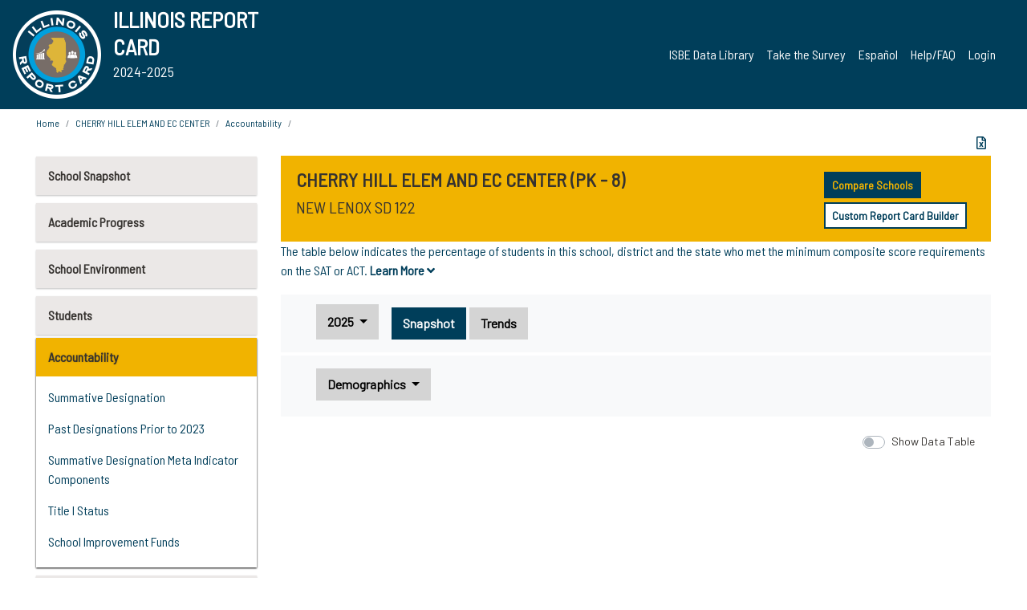

--- FILE ---
content_type: text/html; charset=utf-8
request_url: https://appsqa.isbe.net/illinoisreportcard/school.aspx?source=accountability&source2=smiminsat&Schoolid=560991220023001
body_size: 83528
content:




<!DOCTYPE html>

<html xmlns="http://www.w3.org/1999/xhtml" lang="en">
<head><meta content="text/html; charset=utf-8" http-equiv="Content-Type" /><meta content="width=device-width, maximum-scale=1.0, minimum-scale=1.0, initial-scale=1.0" name="viewport" />  
    <script src="https://code.jquery.com/jquery-3.7.1.min.js" 
        integrity="sha256-/JqT3SQfawRcv/BIHPThkBvs0OEvtFFmqPF/lYI/Cxo=" 
        crossorigin="anonymous"></script>
    <script src="https://cdn.jsdelivr.net/npm/popper.js@1.16.1/dist/umd/popper.min.js" 
        integrity="sha384-9/reFTGAW83EW2RDu2S0VKaIzap3H66lZH81PoYlFhbGU+6BZp6G7niu735Sk7lN" 
        crossorigin="anonymous"></script>
    <script src="/illinoisreportcard/js/ScriptLibrary.js" type="text/javascript"></script>
    <script type="text/javascript">
        $(document).ready(function () {
            ScriptLibrary = $(this).ScriptLibrary({ RootFolder: '/illinoisreportcard' });
        });
        siteconfig = {
  "type": "qa",
  "google-analytics-account": "G-YLN66LELK5",
  "google-analytics-domain": "niu.edu",
  "google-map-key": "AIzaSyCtspOQDXc_YOLgoAX0wMqPwUtiTirXTV0",
  "location-iq-key": "7b46a94c395f13",
  "recaptcha-key": "6LeL7QkUAAAAAJHzxTqUomW06Cw8-pav0nBbPFMr",
  "contact-us-email-to": "mmohamm1@niu.edu",
  "contact-us-email-from": "iirc@niu.edu"
};
    </script>
    <link href="images/irc-favicon.png" rel="shortcut icon" type="image/x-icon" /><link href="https://fonts.googleapis.com/css?family=Barlow+Semi+Condensed&amp;display=swap" rel="stylesheet" /><link rel="stylesheet" href="https://cdn.jsdelivr.net/npm/bootstrap@4.6.2/dist/css/bootstrap.min.css" integrity="sha384-xOolHFLEh07PJGoPkLv1IbcEPTNtaed2xpHsD9ESMhqIYd0nLMwNLD69Npy4HI+N" crossorigin="anonymous" /><link href="https://cdnjs.cloudflare.com/ajax/libs/font-awesome/5.9.0/css/all.css" rel="stylesheet" /><link href="css/ircstyles_v1.0.css?d=02032025" rel="stylesheet" type="text/css" /><link href="css/load-animation.css?d=11212024" rel="stylesheet" type="text/css" /><link href="css/internal.css?d=06252024" rel="stylesheet" type="text/css" /><link href="css/printstyles.css?d=10272020" rel="stylesheet" type="text/css" media="print" /><meta name="og:description" content="Illinois&#39; new online school report card goes beyond test scores to present a complete view of your schools. The information here will help you to work with your child&#39;s school" /><meta name="og:title" content="Illinois Report Card" /><meta name="og:image" content="CSS/theme_img/irc-logo.png" />  
    <style type="text/css">
        a[rel=popover]
        {
            background-color: rgb(255, 204, 0);
            border-radius: 20px 20px 20px 20px;
            color: rgb(0, 0, 0);
            font-weight: 600;
            text-decoration: none;
            padding: 0 .35em;
        }
        
        .breadcrumb
        {
            padding: 8px 15px;
            margin: 0px 0px 20px;
            list-style: none outside none;
            background-color: #ffffff;
            border-radius: 0px 0px 0px 0px;
            font-size: .75em;
        }
        
        .mainContent ul.likep
        {
            color: #666666;
            font-family: Arial,Helvetica,sans-serif,sanserif;
            font-size: 0.9em;
            line-height: 1.5em;
        }
        .modal-body
        {
            -webkit-overflow-scrolling: touch;
        }
    </style>
    <title>
	CHERRY HILL ELEM AND EC CENTER | 
				Summative Designation Meta Indicator Components
			: SAT/ACT Composite Minimum
</title>
   <link rel="Stylesheet" href="/illinoisreportcard/libs/leaflet/v1.4.0/leaflet.css" />
   <link rel="Stylesheet" href="/illinoisreportcard/libs/leaflet.awesome-markers/v2.0/leaflet.awesome-markers.css" />
</head>
<body> 
    <script type="text/javascript">
        function resizeIFramePipe(e, _pipedata) {
            var url = ScriptLibrary.GetParam("helperUrl"),
                view = "";
           
            if (_pipedata && _pipedata.view)
                view = _pipedata.view;
            else
                view = ScriptLibrary.GetParam("view");

            var pipe = $("#helpframe-1"),
                urlwparams = url + "?height=" + ScriptLibrary.DocumentHeight() + (view ? "&view=" + view : "") + "&cacheb=" + Math.random();
            
            pipe.attr("src", urlwparams);
        }

        function analytics(event) {
            capturepageview();
        }

        (function pullnotifications() {
            var eventMethod = window.addEventListener ? "addEventListener" : "attachEvent";
            var eventer = window[eventMethod];
            var messageEvent = eventMethod == "attachEvent" ? "onmessage" : "message";

            // Listen to message from child window
            eventer(messageEvent, function (e) {
                var key = e.message ? "message" : "data";
                var data = e[key]; 
                if (data && data.type) {
                    if (/event.analytics/i.test(data.type)) {
                        analytics(data.payload);
                    }
                } 
            }, false);
        })();

        $(document).ready(function () {
            ScriptLibrary = $(this).ScriptLibrary({ RootFolder: '/illinoisreportcard' });

            // Remove the Print to pdf icon if the current page does not contain the 'div#iframe-container' element
            if (ScriptLibrary.GetParam("helperUrl").length) {
                $(this).find("body").append($("<iframe></iframe>").height(0)
                                                                  .width(0)
                                                                  .attr("frameBorder", "0")
                                                                  .attr("id", "helpframe-1")
                                                                  .attr("src", ""));

                $(document).on("afterContentChange", resizeIFramePipe);
            }

              geocoder.init({ provider: { name: 'location-iq', options: {apikey: siteconfig['location-iq-key']}}});
            //End of removal of print to pdf icon for non -iframe content
        }).on("iframe.loaded", function () {

        });
    </script>
       <div class="irc-page">
       <form method="POST" action="./school.aspx?source=accountability&amp;source2=smiminsat&amp;Schoolid=560991220023001" id="formdrop" onsubmit="get_action(this);">
<div class="aspNetHidden">
<input type="hidden" name="__VIEWSTATE" id="__VIEWSTATE" value="jEyTYFAToR/arTCnyizA11ZViZ9dUjXYNdj782MA7vhzAhWgXmLlVlSRknYt+6ZYccRrRp6R/kozHiSm4XlU4hDZf9dIgeznI5d7gz44qWKPc6UVtdO2rImKO+LAdwHTKtfbrQAObuhFCaSOH5DX/vRlR+zHsHbbFE8G1TpBKRH4d31Hs/mPCfqM0cVEcpqBmwPhTIhypNk/[base64]/JHF1II9t427AORnPA5VqiXjyf4Wd3JBcvlzGcEvJ3SpssHXk6sJBlzFTFjlz1a/NoassNEOoxlvJgKZ3ze8UO5+VbYGPYmAMdaeFvlXqjCzT5A2WFquyKIMreSf0gG/nGxkALTJGQ12f5d9TSTQU/NHSvaClxo1yBJqRA4zNGLjmReuuSM9YyDghEkeJ6PpP2Lvrz9HUn/[base64]/TbAWhZSsI5W3bxCu1VBf1KLC2K4MVlx/98TWlkjcfLHKO+COHJrSxaVPtYCnsZV/RvEBzvkXNzxKOFlJqNeIUF5TM5LiugI8NWEpSrpAf9v4TcJbdxo5P/ZhgnUvxA58NhLsPt1ANksNI9MpJ3UF7rLGA9Ttr1pBJMYH0bSDOTsOgAKTixa/PYak8bJx3kms9Xv3Q7VuyoAufa/5SfqaClfF7KzXxg9DTrtNWsTg3RyRHBT4zO3bSQUGtydRt4+CELop8T5CYhKZVPfqlttGKN3TE3pNeMWBqxg1/bU+l8ssTfWiHRXbTvBpk7id4Lmay4qGiT272dtRNDbFwAjWFWHZXP+vsIMQSf8Am5pw75dr/c6hc897Qx8tWFsM8cdYwEbUPrDTGNgPC8+dqoBIpkAPfvUxnHaEcPvHKjoAkv/TejFnLC7dj37UfjUk3nlT9InGeKHktPKjuzB/5LQWy1akUJcBEZ0Bnv8gMbK9zlG0OqX1LddV3ERNrfrUXtXzkdxucRz8W5ehT9Dyvn8Ak31ZYcRS0BBzwDE97adYAwNu2PHssA4d9Qsms7MoBG+MoY17ZK9GhauOtji5daV7y4pMJc73qfg0ktNsDWp0kTPbEXZ5K/ABfc+kVftYgel9k/jp7G5yo4sNyUXihTxcYUwSZ86ivKTtiSlHVI/GrwbSm9Yiv4LkngT5kKV+GdfOaCYjPpQBL83/9ZNINIgWLo8Wbctxy2D1xEQtqGxLZpZwws497N8l/GB0JNPh7JF42mKXeUDewTb/wWu7g5W9cmE7OP61M6pgWgVOJpcq7XEOXvMLGUpFq28RYHFC4eBfZktkDq3voxuDD1x/RXtcgjCwsqu6NIQmDo8BrBAnfpW+83Yf9O4D+5WJYnS5nOpgDz3u3vmBX/GiIpncCtJ71LJsXubiK+In452Y69tDyfYeM7YyRWZ2RJKBNcsvH9IzvZwM1F2/QRiXfQw7/cB/viwZMTZzogF3k0nqgUg7+e4SdkB1Rv1ffTsls/q69mFTmPreoSr6GWYWFILN+yAOm87ND+C/JVIe4yrIOfd/VOCvlz76d1bF8mBfoJUJGT5TiAI6OejwbnNhCJ6P6sDJseRWlelbcLwMYSasgr4n/CSumYYVJMCbLW5hu82pSbAnJrXK57YYR45j8de1bAkHimdEARQMwHpA/Dy/iZrB/gsCiWzkkTvfxpO6PrZ019aFlIujqezpBF8dvR+uKNYuwsNLf4ubsOssPqAZzCf/iWT0bUYcMR3Kwzb7wOiLX5QODXDGXvFrsaGMmdMuWpn/wQAOOIJY4OLjvgj1VtNnNEiuCoMVeT9/DrcAhcRN4qYfbvSwolOzFMSk0rXg0HoJlpkIiI0qM8fnfLyTTAyq1RSrBUHWZVGEs5ZbtYDz/EmWfjzbA0xkDDUW6jQM4eXDuB133wijw9jGfD9NPwHV/gaqBX7MdDt4fylzknPv4436iFzioPo5L2AsIFIVbOichP3xkcuMpkpGRS3kUQlqKDbu7wnj53gqoljC0Ew1/aPRDE7YuIO71KBUL8CeSW9WDOw++QHVWpglvunJtiGkErPZebuxVQSZIEmQ1xTpZYO7/nzWczUc6QPh7ThXnyrrXZzFMDEqlKfrZBwHXnf9NBhoBWWatPAYEOqqC3Xf74JWBwjRoUH1JnVyMvD/5liHN8IqNY4uUpmHYdTjdzXwLvTwJyfjCPdije7BoOL3gQw/yfrJGLR1lgTMTj7rUaFtXCj42cx/1xa6VgyzSXE62IFz9+1jyNRhouM49K/fYiMkRsVYlw4ASckjMOLnBTX8VgakOhQCBxCoUFIIZz6GrTekTjwq1v8uj/2n8bltyNR14yFyB5cowOeBX+MEZ0aTVugLIer4AxlaOwkCO5yGk+xRATl9d7i+aJdsIoJS5SU4ZsuYJ2TZMq39KwLwZ8Ie27Q6ESEvkAikGWtaqbzWleAdLAyW7KTkNS1+BHHT9VEg6jCqGXYglgp39UDnCwZcam5VHT1FyDVbGkXHDhQmK8/oYDmeruc5B8qpCDXdJL8aiRQLXyNBE/akJzW8/Yf6+F2T1GCfSY/yHMBBlIKDHqsUstoonOWzl6G7ak0qKu50ZV2xdDu6297Y+xl80iOurSUtBpC0waEXLdEozbaOKGeKMfza4jMZ5Gbhwy8Qd/F6ODqTTLClbp8C9sZBF49kuXUDLEs2syq6zAFyWtLbex/fzVGCsRRMRZpmfS/[base64]/foGOM0daC+nl/aHkneqH4b8jWuaHy0qpLrWtSPjlhZsnnmxaQPKZQJFwhszaD+ITSnAUE3GjXPqauvEwyKCWfjd+KMLM8Fb8GYxAbAYqiYLvK9uc2rm4PDQu0KJbrBXhva//+lCmvWxlKYYq3Da+1PYU2q4Z11nJ9MSIU7V7SM5ZLDMWY8MXXXwxGNMD8iFZw/OpIJ4ftqicx8x4tPM4DkI/R/4P3arChriwH4jyfLydNXB6e0eIcWRPyJAkb9s58S2mvUsXumAn+efTbDUns1eOrw+O3XyVtIUPJpMQAETwHLTgrK6uQX86CvZ2ixNlfvgc7WccCeNPIR562IBsyeTMftYUGcbaCBLXD/AFBsbnsDPesw3YqeuwUQbKydmTAYG+w3gYovbGBa6pF3gq9WewqdPHfEm0y0cVv/1D2JmZi/uQNy5vV/cKl7KhqMCASNHrlIIcKnRCFzuV9lY1u/UWgo6JweqCUFiQ0evXQk/A31dmdgVUGuhe9uPGUTJn3CUX0u0zflgu4tvMfKzXOEwrpJALAT70ncZ5LHBO8y7s+f7+73fQvbHihuoshYUSh7dJrvQFC0KEirV5ECO5oyxl/hrASo/c7BPNGOSpQUasKUnEugP0Vs5RYG8HgwM6nvTV/aMueCxwoiFPZ52JDbeSgKV3ypIQVBTfc/5etcNhzi6eBAwUL2yMY7LevYrnpk/SuJEEJ/[base64]/AHLeE8X1acljK37XEIOZkmUczyH2sriVEz/a9K3MtKBhwnp+DqltbktK+EZCi5jSUp8x+V3D3K3asfzeGccEUOSVe1Q9bbZs4+71QUE40LIe9+4gBe+vM1W6kJB01yCRZ91F7uRicTUpVjY89m+7UILtvgOX5yQF9JkS/7vrtYJMQKVjz50z/[base64]/fBvppz+l+DPHRKk+q8w5wp3DL2zpL8yxlXvoTXOq9XY2/Lzs7VqPqjAUheDz9hjh26OelH2ICwSe1mBvY5qIzSmhxqnFIcG1GzGXqK2GqTsXksqNsfpe44A2TJHi5XqSd58S3Cz81ljMtyYrvFieFW8ISMuR8+AevBdRm/l1ozXoVyHXdZ/HWun1BlVHcIzikUFNGMTrfOF+PVrBKr5HZOZcIOhQwONBLTOJhEGASwrKr6S/mVBJxC/[base64]/9fVAQxLxetzwPVV1izE45vjHHiu58Uj7d4x7kKbLu6OoDPWfzjkG+C5tfBVKKWFGYVcU5s+GfVt07NXnwdXqyRIH/kQMpvKKBht4uHl6NKPfTBiYmaSrUI9T/Epb/cSALcvnaG8fTvk7FOn5hwMVGCyALuUoHJHDXs07dfoKdVguQVivh6ukkrCOvdRr0pLbp7d4NGoqhndU9d1508dcjvmoH+OFRLN/hC6UWzroRC7Zrw9Ah4mGlDASrDQYE2EVh1lMN0RcMqKxx5pdusuZhh5BHdqdgHdvoAkDYSTz3TzgDyPshjHOd+rwfi0fW6OF59m4J+luDjIZNLwzD5aXh30nHqzzFAu4oAjFp73WcberGx8otCEN28WTLwM6FY0q8+KcnkYipvlH7R54/hfxoAejMjoVPgXvvk7qcs/6MGk3pZEkYpy/AprJ3EIVWBT8wZP4PtM9c8v5vfHtZ4LWI3SkQ/O/+usYq8FuVT7YhRwL0fu/TeAYOvrdjIwmaP9Wm/CAQ9Eje1LH5377J4N9eBj/oP4XOpitYvu+k7C69GXXo4Xaq8FpBiqDbl4t43owBG71eLbYBRR2kC7iCW2isjuah3mEfq7qRVADOz+AloE0x6vCkm5JGye9FO/ebZsFs82NRXnTsSWHrjHP9Jjulw9eb2VDow3Kj2fmebi2rlIN4l5CFZM4eOaZrIh0hFM6PyWlaWxfXCALdMlEqBX/av1XGG0FyTSS83UbV5z06NnbrusS9jwo9VxZtNkPdTMGb9PTsycVUQuwyGQc9Ycv0Rz7o3t7i3jbfHYUpxak+sL861j700vvpSzaBmDRAV95g6PdU4OL13xrDYoCYlXHZqiILKxzmIbQb6CdcO8Q6J56kA65TfVQ+ViH5L8BVohsi0O6YE1gIGbYRImrCoxKg5QKv0/FpLmM6E1/a1y6isVuyfw4plxI0rRb7w8dlWNQQVlZH/qIlQS+jleLYQBe9NfsdGSb2Fl1rs/lgEY1oYFPw7fAHGUw92idEqh7v7hiiFLv1eeEZGpn3pjeqQhr+wwGIQ9w53IrtObgMaWmk1UoTZJfgMaJl1TgFzWhpXDwB36bCIzVVatWfogYUrQx8Orz91sUps7QJPl5I5+/j/GnRgdKPi+qt+XeKIYMLDwlGvaFZH47Yd9Rwyi2eVSJXqVywTS9bfLmTm6CV7RBeyrrvpjvA3P4+t9OYK0eKbIf7NbJvWtpsuQCJMFRxg5Bb+GmNDC6IHuMwYPApiWFg/9SwHT3xGxlcINpZMtgR0nAVbQda8vVAlnijnHaYXNRS2nB5SmWv9i2EsqL3RmKy4fUpl5rzUpvcAIMqB3PAw9cF+PRdcSRRw8bE0Dbc8CHNHMKuehRd/gMc7B5eM/Dph5Vq43BrM/KkNw4SQHdHWBfhIZR70DnXVnlX2gaxtSEW5wOMJgtrFyqdDk17tIGmlH1QbnMxVZOwKz7pFI7ACp8tKmgD/K+d+qyVA5NPLVIp5a5BmRAdCCWdy0EJsW0uhB7uqddQ7hWvaVEQgcKnMxByex7307pXUeFgWM8ONoPcUqYq+3D+qNhpiuxJDGckBHVc5vbDPtIPZqMpzwB9ocOQoEg9fmHj3+MocVWTUdgXKZD9EvVuSZllHcQXm7AiLqVqLBhAhP5lCWuNc/[base64]/r+eEm9+0lHo5v22EixZemMyARa4VtxfYOzfZeJ1D+Ty0Rfk6R1bMKIqqjqibIbI4VKtsOLHJABF7/d5YshFV1yykNy6nD6+u2W2/[base64]/QxADq+tGCn7MlXCmlb+/13TKjs1VkT958BXlr8yenH6GQNfrKaML0S8rhZUXYpwzxyj28is6jXhVYf/gP3oH2QxDF67xOzFzg1ZaXWSPPsu3abBEpEu6QAUDeVYYSwLL03EKQYH2wbW40zaU+PuV9NoqUIDOeknU7lbTvuj6Q5KO/XTlMcEHKlHqn+Ms+DuT/FVGkaJdmdOf/w1KnGjZ6uPYWsamhI/M3h+H2I6tSHivioeYb8Mnp0v9ePwGUgV/+mzjsPeDwGLErPLf54WAm7orjKaDeIJ8djcvEcuoSbjOVhmJ6XAH1NDxUke5vDYEV+VG+xtXBq2FIjqX1VdbLMogzH6A/f6qLroytSSWYncsFH0s9PMXl7xijR9a2j1Kfj/44etgOzk1gUGbKr3HqyQYzdoViY1owFdQGZE6JcgrqHMD1ekww3j/q/ndafyauih2az6vORBIO2/6WT72rzAPS+5WqDmdIhFokK7eBAHj2TERMKUupqoeNKbzmhGoVmmennqglsLr0hQnvPUTsDRaRBXklJHYtHB84unNovecqkF4IgD4MZsOhcUvZDOk/6toSbwRDMdZPoxKpHK13xXZJv8ObNj7b9V9wm/eOb7T59WP/GXsoWJahngH5gYSSPzN6dJXefjDP7KWnO4V3ZWnS1t6LE8g+ZOt3I7jKu9tsB7lW+qd+wJeztgGgGD0DFYHub0HWmqA2jwVgqEtAIygTQAGlkvieIv51QuA6wt0zsaIpjHw5b8wQxL/Mzos6eNI4CSMAyC+qqPro9FAMsC08xQFWMOLpvYSeaGstDagJqLxvtHdVduFQem5blwckdyEl5Cbke9x0XK4VPundZhuSNxPskG+fcbKCFoUJLst+A/8KEUEGru2NzPqka4qvsCIHCOxdbeiXMjCgWSpBDN5TkaSp0SNtQL+u7Z6FHTsEn8vQO4wtPvZ3d9W3Dc66Q1O8a9ImUPK/FAbXM2qvPtdlo1tMbRMP8TsWWeNAsObMb/rXZwLPpUHDryBH064y3ktPc7UNUKIvAv9qqie0B/EE6L944TtXUtJLRTBjmRo1QSG/gf+bogv01uD3bzBRV7XyEMY5XLppvhfafCq8YelfTGLulZCjicyRMXOLXOUupFU9/mXXc8OYgK5ZqVprjR/TvtssVnAunMmd9ehJUfnRYvq30B1yiPIT3WftV5vdZs2s1mm3abg+lhG/ICJok0lRrlku5dvm1HfjFZxidfHbrg9elVbPzlLlxpm5S663qZGaqZbGWUDzyTwI209r+rYrhpovTA2QUlL2/[base64]/dxWrjfEvkEiQsx7vqOdsV5Fj1nJSQWSgPLUwuD9DfS7KTzly3d7d7s5ZFNeyECgMfcJKIX0PalMqKiATRRWt5omyRMVPRrdPhiLzEycNto1+C3HxgxwrZP5o242wahm27/[base64]/O/TA/[base64]/Lv8r1RMK73j8rFc1G6AHBOwCTYoO53Wt/tUm2If98dLdFDz/LaSUBdccfOKW3ZUmvEjxwWwoW9oQOC5ollTH0Y+cD2iFReMkK2LYqcBYfs2pra+QAwp4ZVOfvWhHryh7ONMMT+Ef1jP9eQ1tKVcPnh5s+Ddlds4a2UOVtr7RnYJiNaZ0sgdfFRLkBmmTLKniQwEuafAXzIJVUlPnLEyNdxmzzoOLQh17eUjAUPqBFy+hqobJnGhrx/Z+ccRd51DVVUbybjq0pk/LOM+e3V0Z7gpTXBs2qxUJ1lyYf+FymdmsGM8WxNeyeN3k7MOHuBu7isTEpqrIBVygqJrcSWODH/nee5Sab57kdrAVodsMkpHnn4mjFZ2wc2r7TC0Ad/2ZQgzy2rk0qZIJFfoyeC2kXmDlRLhU+CzR+tdI0PvszUqc1AH+yh1syUnfofnE5f8YoREdyIsmHpGzxecFE6hV2PV/f7l+4rGHmKxyD+wrtT1QVqKaAMITmUXsvYsClJxN/XXBgtDPzTLgh3vd0t/JWmP5PAS4MBCr+byL9aeVKIlxmoLzIqLhidL7r/LthLMbfUBUPb2aXQ8nRkfwCbuK1pDOCd7iP3I7u+9cWGtOJIIAWpAjTahinD1gmDsvUbiKSemxMsIjJ9x2jrB2akvJnJVs3WHZ1eO2VPj9JHjhkcvlu2P9qKkwvjDgzGI/tp9haNvNz+9+SVPmNuPLTVcS1objTq+68C4LHNDvlmBg9oXSPGJuyBO0Urovk0yoTGePV5dODS+nS6IsM+xHpqTVwwMNz0bdRPQZRai9rizdHfSveyRy8gwVAFowWp+qgknkmd3C58qHHNygzwwhy673cNAv8u0AGrezdBx7wTyaBd6xsm/AFEmglp7O6fDcvOTYwjF4tXR3TqYMQcf/VcaAouamTXcM12i89Mm35gLIYp7z/CBxs5ihjsCCHnK3/4/tYLFDodyRLOpXvdjkAgSiOXAMcg/LxkafLtJFs5JWVPVZkUIdCtiJuNr52aSDw5idSPFBKProI6ETSuxEeLIPMiq9NMuUnbELxn5LSo8BZRGdMrtByXpI/YdRMeLOsJDWxY+BpaRWKJdel62Kzq6C+BSV84kzwDiYGONtRhoBqJxVEN6VxdX2SURSiO34LjB/6Yv70GZByF1Dx9I1ERxPnLB5Iews06K7lpiP+BYrFQKo1WoC22aUmZF6s2bckdvkq28XJ/pfJa7c+r665AUq55/59Pa5Uar5vR5yT8EjQwUa3lSOZqgSLbQR8j4HZD8dx0qKLkoxfGXy4NHGYw6gQ122y77RlCAjYuPJNL3+1fFCEZmMmgWtryjQ5YAnVRHoRX/SAoIa8FzAU7FQVi9bHxIR/ts0Cr9mc+MFPe5YYPs5A/YZvDMxC+FU/jO3M7Ez8cMdxJ0+h39QJwyKe/qxkiBK0s81Aby3NM8mY943XKj8FpNqCXMhl8JW0kU4WGAonpTnnlMqfg5S115JEdXXZzmGJcTea6+wKSzcmbpz9GIwqHKRUs/tGuPN3aNdgPjKbB4agjT3VdiJjtWqHhIhX4Vp/5A+Dq9M6/O3dnOZGmpK2Fxi/5TN28rRZG1SotbBpxq6gu9B5k/w0LFlIdDHb5OTSURKKB6uMdT5a6qQGzfBKE+Zb6Ftz+rSZJeRngulhWuug7gcRKnX20O+mEJFFJEpR/FoNJoNDgzHO4z6qn57izlwbmINUZ91ept7kcaO6nql2p5Xa2XQwoi+kbVF/5ArQ39oH+lxtDGfI6q7eAIsw5HF+PGml32NP/ZaRaasS4A4PWXR1g0TeXMOw6KryPdzvKnInn1/NuI8nI1XYL6SmD9ZOkF7WpQUEEJO4t0Ep+UgdQ01YAugKJM/[base64]/krAqttRypp/JHUdMvL8V7J9UE0xK/[base64]/1OCVDHKCiwYbVEX6YDWsdi/iohLcK9NQ2FBho4XQ5Br3JwglQ/G3p6b0FXqMwriw0Q/lrBCeFSKBazJbnuMeUAUVNFWPoOqVgYc3uyA70cfAUgfr25wrbL9st3mF1wIqDLGgMKZjjfPzdgd+uv6Dv2uXK/f6VjUAXKAk8GCsuMpElomai17wBAYdMhfQrzEi+kxC++sE89aV7BC7JLOclyBiRBZo74qUU5iAqjahIZ9EA0+y6B9Sz4jegtNGwnIyHM4lFuMBp2LBQnorOdaWGzj7itS/FbfIPDTVTjCL8wc/a86jUX6KdAORKS+lI+ouOqYNRIXEErL5KR3Q2At+5ybwKAL06hLfUDNjlbiINE2a/1MRNkGcMtOZNVmA/QXfrstSSYCJdZ1G3tnD/l+Sjfp82O6ypew57EDZCBe8KGxO0TwMepkLheHj2jktGnAL2BoqLK+rv5nUcYY+oRJXXtRO5sGlFKLLS7z6OTQ3exme52sCsv7KOia4YOgl0gPNGcn7HN0HnrCklOBbuyV4tlg1ihXMnrD1jH2d9EUYJN/W6S1Ea9UJx61qbdLCl6yHeghxorDC/rp++zf5avwZ9Su9nqaL4pQWXvzLP5sg1FW8A61a8MdEzoGrd6pU1S8mSDa5R6CcKGNA42svYNHCqiBkWzvG4pnmAq0jxUKVi5KzpXjjHaFkCrd4eDpXUGIrmGJHtN/n//Pg/5vtZt3PeSwTvcoeIXJb5q8NHEeprC+aCapEt2Uv6SxAuO+v98M18m69ymkXkU7LYiIwOqV7mSQlsTFu6/a+rkzUjl6lnSMSI5QWuAzOybU/Q2a55VYrWJvhxd7s1bg7lAFcHbRC3Eqldl95KbAA6ib6J/VXw9iLoxrTNV/MpMMZjSqu/6t9yh+dpUItXzJ4Z/QRCYJ1qwkAUrhamDVIcXQFhIUO06T4GTKPNDOllYbDxYVbjAMPCRNNeW+ZNaHsGiHd3rUaFidXYfnQvy4qTHe5JHboyIESvs45zfCHiBmPbD49IhecpRLYgqz5PqaE9agn4empZx4Z//mTZn5cXGtvEvlDcfetQ+mmm5mjfKkpiIHoe/x+VFGJRxDO+wyOfzuZJ1ap6Nwp4eHJOmoGCo0DPEgE0eaqmh6FiPg5mx1XSONePxsvEyERWTG36q/ogayUbCxHW+m63FlpSon22apudyueNxFj0d/nPzaX2FF9+61sqO85iTNVOVbC09VO0uxWGnjRfWZqt7Ht1oJ/bY45Y2Vf1mhppRJA/GVGZX0sjOEj3axZRo0MQWXEz5i8QgjF5nt3VBIJdNuY1ROY2c2QHp/Gdgkz6qaHut2SsACP9o6LveqmWxOMcHqsGDXW7sqH2aAvfTWJVqZQTxtzoSxGWRZbtLQuUz5VBBh7WwdbI9Q0pECnZtMuSqzzW/OZ5p4ypwuELrfFxqtN/vKCDj8g1pDPfZBG8zhQAKYCiG+2lAmpv0aM1/IOujXurLqCXAUgHX7Zvn7S7UXuegdQWvG9S0dJPXzfQql8grAaf613UcSXcwT5WHSEj65lYGmPbfkvdFGuh6CPDejBxfs7Qcn1F35jGorYYwrLFbWZ5gigCHz5SGN/PaZWfBPAH+iKHECppWe8ppF+X5sJG3ORNAEMwwFqcgwaFKsfB1Xx2S5AUcHElHzzL932tv5E4cdJjNa276FWXsW1zhG4m2pM7qKKLZS0SGSFtvaH+8KB3HyryG5L/83v3TfGTT1jkFZHImCuVxZ+osqth/lU4zLWDgROlRtfkpP/rWGqAIpyIYM3Nma8Xxa6WyH6rVMqXMrqnp9+eHFMSmSuNb85RE0Lkb8JyG5lqFK1LydB/8U+XiK4n4oboSJKC0t1RlTAbO5rCkYsfPW17qpMxsHKH4siQxlVsjhtpJ5opSxGPnYr6yf/kdoqtBkEH7D9F1bnXBl1dlUz41uo2bpqNrf6AXAA8WVZiyf9MHgxQ/SKPcOmXzcrs8pnaJSVxgr7H3WhcrxaZmMqcaezVyU/aHAlO3Eq79rrTFxeqyevUsA0GEbSBVpDaf1SMdjDMdz2s0KDR6b7xE2G8Y+BgIpbFiRiRIB+4pIbn/v1lnTe0lI83QW0IKuw42yWpANTs52VY55E+6Ldby8h5hbufPM54rkLYRiul1J90ufBkZet0/Te+V1KJ09iKKTcDunP6wHWHKt4Z5Hc7thxpSPLh3Ih2bTol9O7XnMYemU+mDBsC/lRlcS+ZNdmb/PHsMxSWcm8rVJdRkZ2MDtDjy2DGevUqxQ94FFogkqvlYXcAJPfvHP5mlk9JHVaCLr4KDWAIq4rQokadr/fByirM6UGfu82Uea10xKswLVH0e8OrGmcfKKXrs2nyeuNdV81ZmUcdMaCIuIRYQ9SYsfXdg3Z/VDn06+42MlhDYQ+emR/pJnKOVECsS5w9FBeqEphawt478l2NzYBwGVB8aj8izMz4/zwMG+UAIGIVhPnE0O+ocdMqGwkMn0idpBoRq7BvpkM8RVqsGR4I5nCNfTpzKq/drnDmQcFlcFZ/sB/iNjocnyXPMoc8sIWoFHrSSstqsIapjgv8n2ljyXX50R2JOqu98b8eH/ok16t5F5Jnqjj3kXUk4u1g0bTqst+NriZbNhazE3Tncb2J2bpulLGeUHmx+dU5V8aWchGbMpK0/bKOxHHTTsMoGxdPYrHGNrDVcoYG6Z7OdmGZN7djU6cgo0/9BaSpk98cCjAQlEMVvZCoVFZ6AycwG250xQMp27B8M3Br9hFNqzs65XX+Qv/VyV+z4nqiB9Zu7d6DJPP1FLHM/j30RXNn6CDnje3UIoZs7VbHxIm/etDeJjv4eIsw4bjW/Znp+SCfjUmad51Z8swtofmfvypMRQLYwJi0Omoeckh36mWpfl/noxbQ/[base64]/jhIyZAJAsQORHOlpHlpW6wllhoCBE4cyaIumIbbsYUL0yCpMeZGs/WP8Vk94Pyo2NayRu+VvuzJuCvhwGRqG8hlioGP8fk/Yg7VQIv2fmBKwujXvObGdr++R976EEJuOhF5EKXFr1N/euncgR9OSnptf3UNehQoVkg0jm61GZeWtWyXCu9la3x0be8Gd/IsOLuPOfFVY3+W7hGcXoLaK+8pePcDNqEsY3X1FRycn2zZtplu9D9gSzG4w3d7aTKlagC6UpeoPniByhAxvzaUNZyoGIt8tUPI8SJMrhgnPwh9mxFzMdQkWsVJjy4Azo4HP1KZHDh8I8854tk5AF3NHTa2+aKNgcAvcgxejNvXke2jU/jOjTUH53Fh0BDjJcTF+1of9OwlyEDynxAUc+f4Myf21OVu0pg/ODzfdBGFwTdV9fr3jBoaI9PP2s5zveKMYaPSGXi2L9rdL3MaCrtugcv6yyRfFQjOlkR6fft18BNkaQHfIlEY7orihC7Ny65h9bjzT9Yk57oFJ2AYp8akaGtBh9cUy/S6NosAOPP0/[base64]/smmVcA7S3TG0FGJdG2jvrVWp2nWs8g9giwTXzPUtDNm2Jx5x1anEIMlit48IxS3wEOldNjTUbPt6326Wiw7yEn37lAlWKhSwfqcMgQk7t7VquKQCBT3Q4DK/TnEmLYf5JsZzKlQG2TBJSyYnRvjHwcuPvcY9redbntFDDHhFjwvAXZLwXyiBltvevuLBBqPVyTfOxMMeoiNs6jj91bSGZnPlxHHncnqLYW9aPt6N9qdlhf+qWSP93lwgiE4eynVyq7J82LAz7psjqG4EG9xlaxiMBK++dMmMFNkQbeebvbT//0EMMNJDBvqhIV4Q08qmSs2hiax17ujTBjYRiywTUTTql74J4cKLBmT8/MjrplIUOaddHmSIOrMkX7PXztMFi7B5Y8ow0Pa/350L/aaXa3AZrABAahVR3Z0LV0OeRub81wXUiYBbjk/VrAV3UPk6mtKFJXKVFzUIWyBs/5aWPgFJr+JKncpr28GAdlNSkyE5Whu1LiO1/kUKGzvXmKz6VurJqv6oPPXKfkQTru8cJXxsIXAnDgZFJhe1hEscwru4RihyNoOz63wTzVo9AKbOlhO7R44riO4A8W6mwTiJ09do2NQ6Iq86AOOe2DQpDOsmMftSXUmS785NFxLhgXvZbY6qyHBjN1/WDNsk9eSBCOqkSxKL0RCSdmqo+ub+rhiiM8TWPE0kRLEorSYQaTeJzjH8hn0PG7luEAgLQqI7vZc5DuJPLCiPwh9YfDacnYKVxpBf7qdikamQOd1zRhwffoSex9Mo7WyUjalttD8yU702QHMXX0v/ll/[base64]/fC1Nzg33Woyw02qlyR+VFWDQumKXqDwEAoocPj7JCb1EzRX6YqaX7Z3JBBLfCyYgp/[base64]/Xg92o8xKNrw7qTCd/aSBSIPO1a5j6Puz/pt+BX6am+3mbnPclzwNG6hiGk1gRDiuZbGKVZC/vnU/bZU9l2ak51igIPfzGXqr/DtkyJy6xem25I0dOCY7wYSS/GiONe+Lw3knZmMnxJOw3z0LIwm3hP5RWWbE2/CWgjJBRqjSGq8rMXWm2uzIm8PtwzxCJK5WBfnLPDMrZCy6s3/zNf4MGXbJmHAb1gYHiq5LJ1q+p2x2ZmNrOkaGAsYnR98WTvMwSyC8NIbbJrOb6KUUJeLnD3fISxY1QrntCEiwCLIPyBCdpeX5Prg5QhCjeppdHItHZ5i9z8mIT1R4SSaL5WfYuT0VJOPHSshIF0yd22HAGjro4QJsbSAbdx3hbTbYb1FZXVAPqupvuF8XLF/djVf0yaKzCNCOV7PaUzSkUhUaLv/0iSpcldPjw/K+HyqhW+X8qBaYDI683NEKd2p+F65xCCCDdcvNwL/QNoMLZUEMEXqzj5+I6XMeYWvGPFuIHgg9cyVGzuJC3mosRQ+68fhiLaSepH5lCHBQc+cx3/h7DfnbemlrwIBORqtW7WhoNrNmLNXYpfcwbLo0UVpLXqm8yklzdWF9Lpnvi72yAcZX4rMn0llWJ958PEplJ2h88v/Mh3qHBzMPuG3rUrrDwZkiUdxCtiNr54dbmdRNgQ0q1avPADAWOc0AuC5CA/dA1DnhcGaVGxfplyfOxpWzzrXKOv9NNlpIERiIW96Z6VAhy6Mxqv6jI8CkcE/Ek55ej8XKyFMtWGDxdfTB81Lq52y++nbUhfC1qD6rS/V8TSox81arkD6vIIqsG25tOaIW3N2WhVMy2hPXq820eJ0x2F+xXeHv26a9Dkv/6vZYt2q2ErHYpkQ/Wd0I+/ixhHwHPUUK8K4vSltMKCRNlOU4nOTnMvJ1RVwPFDuKrmFw776YkP1G/nUvuj7aPDNDnhOXgjtm75zCTVYJfeKtoPhKPY5JsVOu/DEqwu9pLtDpmY9UdEytOJW3l1ok/FsnOgBwW2gTuf4CxjPLyRRAvkOyVLIHTfPsLHZDMadpgM08N4iRoUK6UAGuz2mCkq7EPgeQGHjUf8+k2cgjmJVRkKkk2uTBS77XyGzYWxzcNEKjTc8JXuVredFuOIndT6U2wZQOw7GkZu1V01/Cl3hyz2uagGoP18X0ivSzNjstrDdETfJBuVi1v5+HTG1rAU2nzWGiBKZUe5H0ikFXfaVjFjzIqen6IoQi26h8VnXsUAMutr7L4ERuN/u25Qbg8fiDjFQKBtE/FITFR8bIAyUyhKud3IOM8swDzVUvzLRm6HhgADLSyE+7s+fnNR1hK2nTc7WS5aDS0lHaL9liLzSOejUYqs+ESMCqqZDrsTxeh8zFppCoCgwQXYhgOcY2kj+5m6vl0nsCwu6NVFf8SbwB4CngzBZ/OJA0zGAdCvoFmxxGxC9/qGGvm6wAoFrOzxNeJgy6/06NGZZPFblbrXH1YSBlMmJuIKN0n48SFZoNw1gsOdoedM14wUxm4Ggsz3fv3Wgvs2CUYQzKS41cpaCNgVAok/q9qU5YpFhnXrd48kGpbNzQpWJ515K2QrI9rlFkFzU17Fj4xe33GrMjuHet1SV2L8nrAx0egA7sqPmL3bIiLCyFaXIBZwjiQNIUyhjrbL/hN0vdBi6fp8In40Zk1vXIyga+dyQIjFzzgPqwybPkYRYgiMNX/MSgER/CE0MKuvBm/[base64]/LzDBtSOCkILfGS67yb4ThidI49hMuGvB+i50/ocFQAEGUpDIFjSMI1aRsMIbzvByPcMmE/go9luqwfYYZJ5BU30Gcr5W3MIMqGYvpmA8gCVasR//j4DwiLZSexDKhaLeBSvROKjIDRnRaFlZVPrdXsaWVy6nDJbdo6PvwCCnAtHOiIWTiLP9tjg3Kz/[base64]/ss/xUsn1EFpwRYpF0SvRzYWNIU8JuAOKJ5dqPOxsgxzEvOIwxeRFuHcDhd6sSGeZlm1xYvXWvor2+LBxq8+xqMAd8TVDNFJ12BOxYooImo82LsJSvFxs31BLVWtLy1rXWuQV6io9aMl8Ri7LZwLuTFlQ/Qk28QtDU73MD51KiPb31pE3T+ffkV8pwfYztMXutJlNqxx7+E1Ed+Wabry69efCFxKPEOtumeiOZI/PtP1PMPBVy6NDJgAdjKePRrUjh9KaEU7SbaYpIHMtFurn77UbRLOZp9vt20YfHAHH1iuwVdc+kl+ft9+Zn04vArwpBbUqEqEnKwkOnavy8PiXA575gTfk5G/wQyynyusdqTq3CMG+GblC4aXomtcoGBBqENf0dWIepgM/3xWnoyP914quq2Fd1dclBZsPbYcHtRJy5LiG9m3nfvZdT9+z3jh3XMcOl/GPxAqbQyGOgRJ0R0xaa6ZNau+J2gVYxqurAKnZNv5KSI1bTU74hgujYiGlqhLDE81LrTtc206kZHq4PmpHhzB3/4Qsldti0dBmb1pdWQGG1ZqWJwxJcVewz/QhHhVWtMrnc8wQtDDtxOn237kiaBDGXNyISFwYswy05rLiI1FNCXtPlL6mtZNw4lWp75qWQWV6zuwQBzwhYWRtBFfJlgsaYkZiBEJ3LDctRzfLIHP+7GFFtkCndfz3Jbk8FyenjvR0AUtF4/sECgUOykJl6SGC00pNKPCg1msyFt+5LUqhd04Ro0WaKBeqoRITTADV8OcL2ZZ4lAuESvEyqW4KyZ5SsxU/2pYU7Oux5a1CVFJLmh/KqwfYg0iMrKMYCnc1RsuNawd6lYciIaiUH/y8EZ+6a+UEAribbdDXojvTa3F1PfCfXddT/mpU7Dope02jIhORNdmL+6WUehEG5+Q5oYd/tz1/HGzbHNbV/R5PXsGJ53PkR1f6omwlisFYqeO24B4sL0GRlT0WECg2fnLuLG3a+kTQzIFaGbedstMeaqtrgOilyQcSwfT53HIOHEMYVi5u7zLhOpN42HfFXOfyiIOToAeIFNOsMTn36V8GpdvXHIprN/b7d0ocFM00S8UHENN3vvJD+b51bEBenaqKbIPTGb6uNUGojYUov/q9vGTZhsv47u/8GwkCAyq5vM6PlybPRDs4rwFUGmvDKVVRbUUWpFA1guKoWS3LngE/+CAiVr74IkhuZKvCZbW7ilmmJUpg+7rsU1Fv5fzWP1HJKpJxjGeyykvSgXku1hvdieraHwWTyqIdcGr3H73ly1/f8Va3pk+SW+H6xIiHiDd/w2DBChlOSdvBZBjnHQkMG49+mBlEhDN3fgS9JL+87fWFdVzvaj6uJYX3ZY+wiPtKAud+9FOgqAvhJk/saea1DQuF0ASMMe6+YefALcpYb2PJs3jYES/BDsFoVa6fOQYeZoLwVjiNCLwd5Or4SzEQzMnjnMssaFejTQiLvpNjIzG4IDzcCjesjZFyk7TsXvOmm5ObC02BxqX0aQr429BE1oyoLBau7NsUqXylGcn6tM2kFqIZFjKvqqLZXpniaJk4rx/f3z2tGSpNVGfpUnruxcvMew+cokDPy+y33vVp8gvuYMcxAUWqNMePct/NdP0bCWN1wOHoZT+STmDapMk7NvOKqvYLu0Z0PV8Nxjie8yBURm3iW6jEwmTNRzbSoMDz/[base64]/[base64]/K0tAVEKvN3gKG/fOdl4GLiX656rBby1fVbnqZOadrsJF0/F1Ffk32VEgNRHPX4R/6HpdvmyIwPReM5LYGZLCvGJdLe2x7nizE7ILqKgh7xkMeFn2pNEzicmq3kG+x2RV3YqUZGqh7afUKyzRCWDq70MDTh3PG2Uh7/EB8W142takY6eDPMulwJFol/8/5WR5jUKS2LFYx6NUEV3xBXbqAv1cMyhuiPEb3VWpz6s3hsYa8HSGcm7J5rbMC3j0GMxdX4ui2C3rfhzwaUoS/dhYYy9kyBjAh9AP7sV6T24cl2OUBiCSN3f9u02c6eFs/ndwwkzu17ipyzd4ebfHVQNE3lZCBl6f/5+J5vVA6vBiai0E03yo7XM8T8ggTlq6QuSSKYDLNNRresZOkn/FIs4zAcgoWM14YXIqG87CCEPxCzSqAPrwYbvldu29kgEZ0Wc4xgWVtL3MtoyxuJ5meejSUM9DjONK0unevnFdfJ3HqzidobSYxgNfvFsHHUZnrD0o/[base64]/IflIuJNypuFFmCQ7j9g2HIkaYbkWLdtWP7Z84xtvb+bY8KAysa1gMP2Fd0e/IS9wOAbtB5kL3wYTIvCXh2H4BVi5O5m7a0C3xetadblwDo58YpqHPX59G/uMyRUMiCNx6p2LVwkrzPuPKl9KRVlITKeW1C9k4Qs0/b8B5rifN6GDGQfRytbEUpY/sNo7cbzKMDJDobfP9Lt5FJwv4YZurpIKZxiI4z7LiFe9QP3YaGfsTSp+pNiuE+/la8E4jXqoY/+ZXHg2MbMXrur8vZiVA9Ms4JE07BU6KXLugO3CNNWW0/Frled8ddjo2FOa+4XQgY8DDaZh9cOT8WxWtqmrRZq2aNCO0R75QZ56pryYTYfGZh/BTztaJG1ojUQG9qjHljQ8uGQTcctmdZi+JoDCkhl+ce3pgX8V3+K5STYtoWN3SLO/zqBXCnBdvfWxPRbZd+1AmTial3TwxWwykyD33vDb5SYzbJd8gqZyWuJJUpZscYNPXHOzqz1Qj2jMdNaT0p/MfL+LVVBemPAAGGZIbd95PZjh/EvoGCWM3qwsucZkRJXxSQAinrhwx4V4v6sltoRONlpcMXWi3GB7LgyGZ1gZEY89ydu3as91S6hhlW/PlAaRc5v3SfFzo830U7qHAyMqKNiV5XTmnfL3R+0LmhOPBQ4NTPaWRXuABKIQjtSjxGwpU+VgMRY81ECS1HMv/p2QygxltdgMx+Pj6jkDFT0chNRgX8TWmg/u8wbtiFSMtnHsPe/4uPTy8rAtSvchTzey7PHuydivDzAIJKsR1y4qWJzPe8vrTWV+xVuBNYMCFqrYmfOGKNcsonP7fIdhVHP8yO/hSdCXE8rhje3mxby1nzoySTVMekwUUtUJNa7I6dllwAyJ1pAlHdGJrvZ+gGyNcmrACDuAOUPSkaRGM8gNel+Ey/Fwv4RiUUsOwI7ItqZIBwNf1pJuQCXcgn1JcTs1jLMsfm/MZqElZgUiyAJ62Vy7HX5bYskJzld8UxKJBbYtB3LX03lTR4vclsrAS3W8vhosHO7EhOZCtgchS/UiXrxbO80QoRaLArl3bVPD1ivMgZj/mE7xiWZR6R7lUhFDMdZE7Iv2ohi7LqR/toe/UJkK6PgWqIhsz87CZYfRV6zaKPDQsVpwh3V281uypttj4qjYVe/lKfC23v0cA4SwV7JgpBGlEHQls4I/kt1J16yqqfYlpaDieKoH0cHTZzTBUldJ5Sl/[base64]/OkYUpCIQRRtvh1S9jr2RS6UA41rcn+G+5o+12hbk9z31vu1pzNQPy4g/NbmJjtb/BPKdUa+w9/XnvVXPxCG0OQ0gaQXf+FyzUJd/KUzKVKfrn2TiZdUzuA1jTRDRD2AsF6WEgigqUya9TaRMvvYCKrdOW0AtdD56k2yjYRQLwUWLSePIPWAnhJDWby3PinzN04moK/RvVKse6KFJuRGiQlI+s0eb+imysfGcCvm9kH5zKpAibp52CotZpXEMX44QmECOtQ3isxY4YA8EPI8MF5AqQRbut9aJVRX9IyZnNUs+1+IFgwWgFL8WpBIlgy43Nc2SgQ8ye7hvLI4h/[base64]/hbl13hTn8wvyjVEA3jMtKV6x0tsW8JV1LOKmW+RQ/g6A9qYAuflogrg2yXADmLAwt4dgUsIcsl3HEG+y6L+lDSDQRvw1zDFQUsyvatjDC89PGEQb9/d42PTtHvcY+mi5UJeISe5n4fGw8dc7Coh87Gy/Ev6xqTVt67bZaCmcalJPbdbcFN5XR4aLrVhErV+EI4JxwcdfZmsn8kY4EtFRwgTt4I65tkbLoIa9a/6k7SBQeMFVUzsJNMZSOTAz0wm1CXKCYBfwv8FXZEx/jWXrVZSWfu/NVcdmVvoLneu+Kd/WfKMjKnUNuOTk3HB/jsmWCInIDH9DNSjU0lq4+bhmBVpiY9usUFpDbs2ad40KrmygbeC5RYTVtZLqzx3XALkLBu/f5OLY+nGKWl9FZLFuvi3SifRsRj1WE1A49GMl5K46UUZ11hyAvTpWZypYog97qJ+1ZXNpD2M/Lvdb2T+jKItcOYbucMQDGyInavFMWO0Djoa8/WAY2AP/eeffBZW06gYCzTPS+d+XfhWvpun6KuZYelkdGnvLxAKRy1/HWphZTyagiDArTEnSIVAJsWLu5KdzNQZ4jpHA2bbkW6eQt9te8BDv5eDoyQN5XhElan47WIMDwUysJADlqXYXCZKIkJf+RHnrtqq3WzxSD03sDV/k49G4O+mA3l9+A4krTGahW3FSC/6r0rLutEb4Slxr+2stpoxGiXOoyJhMWSrv6w86XHVFMGShplFPZAlXyo7TLeRDfGIfjBMkzMt4Oxi9r3MTenMY5/SvCGnMAJi8VNelsTowf3LERhWYGg3CDtjvj3mJPAMFjOdiIYaQnhyGenVo5/PtpQC0zMVz0ZUga4KAtZwbk7u1nkDMG9GLamaJBB16IA06GacXL7h7PLQsWMfh/[base64]/JcK/ww/BCVefdE6OjWj89hteLWa4WRpa1+L8fCKESq6Ot8HT9cNaePnOCSrpWc3zgqEy9rUIbKGgAPNJW1B9WqpyormqwE/[base64]/Axjk/Ae5giHTxRedwmdXbxyuej1Et4iur8uOMA0a3347bmxi0FXcg/eAXPmpjAp6MwOcVP4D/[base64]/3jGxGYvsassinOP9HGkLI+QaO5TCrE3NxBCDG6Va35ptXUDsS4XU0dGCS+getCbi4pWLSGhEeQ6lw+yn/ZJ3b7fBiI4Bci7A6Mf90HnxPWrwu6YujG7Rwgau+zKtFtHSX1WBzYCqddB3WrZwx67swgHb8zcyChBpXNaEqt81KnEFPZZII+ZxqzgmKLfFoSP68E7iY2cbihPpHMJNZpW36tV5nqKwmiqZSmDYzL1LOg2DrsGEl5OGIuC3LWeMEEqTEp4c9mtf6edr/NhfuiM90+6eKALQGRcdxgRImD/mZenn+697QBICR7KaAKB0+4eEp4v7dPi6qLgOFi+LUobkIso2IJHMaksPaM9j9two4Jt2nLnyXnq7uG96mjYZ5HwbRVayZeaBLpXpa/eym5q1+8uEHFSk5AULozG2P1GwrFBB67aXL+DxvWWR89L1+1qGazpd9XWmWwGM7jPnri/kXuv14KP9HA2X4h6ggvsnJrFd8lKI+Jfc/4pXEWIPKX0OwQnNq6uJj/jNnTlwHgTPU0C/1mkBTgP5gDBr7gl7B+fKGL9DznWSR9wO2uoDqsj1iyUJQqJcxmt+0ZEgRt1DY7DTcEQQK4OIfnNBBrZqFtZxX4+IuC90NJOxzdEKGY7RS2Ft7NjBO1B97fB2N1ROKxFqbN3Nycrh348QBjTVNk1b+oydl8+IqSUfbV0T/Jn5aLZvzk7rcUjN3AzNfVnC2R176T6SCV4M2JN42leUhy7xyV1oPNDQvKARqg0fhu9LECjBiTfwVDW0CiQTzVzM2o2yuy2ghWrZ9Jiaj3Jvj1Hy6ts0c9Nhuctoi2FomOgfuX1JL3eFyawsT0sIGO8d+gmBiYUqYP3i5X56ofUTUtSVJOfFJMKPpTQVXh/r2Vox5+fxfXIGnJbjRbCUfDEXY0yv3ggDMPOiQTI8hoxvPY8Q47+uG9a4yb/6LuYoR+Ftvr7KZmkT8PXoL4CfKdlxzMKmqeLhzOwNLjQldHC2XUgutZ/qSAURNSINBLwi1FsE/MLgXFhzHBQdLHFLkBcsTpKlTACG5wpJKF5Zlvx6vVBLRe89Pv5K5IPn1h/kgT9TdIyDndM99KTlzU9h5mMdzWk561FOZJZx7yJts9KWJf9L4gvVVOV4xGm9MjNzHM2ry7gOwGwxED1kK6c15v/DpxDj5ipP8ZIMsLmrAL8Ru1n5q0aQ+jOBG1GF43ylus2HCnORU7YlnCTVYD0lW/RUUWinP4I663XxBUbtF3wZDW5xZWb13mFqxJSmXGxnq4L3eMbM2Czl2c0rNPV0u8NjCjWyT+o0I8xmsw2gEVbCgKCPP274h5mMp4tP0XjwhmzU5ZcN/m5VP9A1fTgvDC7Ye657krjVL9Cj21XVbV2GrjOBk7ICEYmbh8hGi96fzaPJvnti1sm37U7GfEWCGrSdAuaHv6WY5d8vphdlNPNgtlLC1AZzBI/3wd/pRsevewTqS4TJvno9RNBxpVWk58JGJjML1RDn7SLiQmivrQOAyyagaq4p8xkEcMQfCm4Usi45NCYUA1mlTrtsgJiYBWNjZ+7humNnt4UWbGz/tNOsB9e2QIJBDQyjUVcHqxeZ2vkVV72dMygR70eeoy7j1aUtQZBPhiR1Iqn7HdGD67UL93WcZIBwI0F+P3YrQIpNkci5NCwHf+PHY5mMqv9txgk4KH38l0lVBCRfeeRajGkmsQMMKhwyJWk/so3bRWvJFPeRP4TC/X43sLCSxpciq+5AZt5HJTeTnfYNrFr+9CAnLMQJX/KHjoR2AGziBwU+Ydvmp4dLU4SksifsiyKE8YKkYPKTFxuEtp45Timem3VWfbjjPxj5keNM98bsnPlgNz37l6D/D65PUoCjHboCnGj5u5T65y12AsC79uKaOD0fIrWlBdHDckDhyKauo19di3QuPP0Gg9qw5Gl4E6MxarXqPIxm9jap+jpVNc7Ye2QiB0nTfPqzrDnPQIADSHJ5v6zYULDbVKNUq21p1Nu8IFJFWiCi/LkC+RWZNCEUrqAZMy6XxgEM7RJJG5KWIBj5JR6yQFNQTBPX2FKWkH71MAKfV2PnFSFoCUBtPXU+iqCMDB1Fl2jV22KQw+8Ib0jKQo68c0aA+hM21C208G0gsG/EKuN75aPRgQ1TTPIC6rNImd6HidHYbiN1vW/CNCatfVh9lOlJ1M6T2Xnc9MJ4edufHlB/v0aL8Re6yRcr48jRaDI81RG9XmYN2ZVg4TvfX6pjrT989ggYqZsUw5DkSj4OZ0kSXGGNFqMwacDzt+g8Ee7b5rwa4im5Q6JfOgWuMrBlvw/ysreVDqMiKjqD13jRXdSxILj972YXkeqeI5JJBh3C0pwJsIWx2GnU/0nW9i1oGU3nSRRiHLGSK2RO8AI6erZRjJxyNoBFFLNww3jCxpvLw987Fr9HyMZVQF7XjxYP+CNvLS0/uRI+dGZuAmmgFTrLU4mBHH0lbsNNq9ML4T1VQaMXiE8JDb/MVDHlsE9kOEknDSOFhq7cTO8E2eFAlrq5wG5ysSpVmX5B8j7n3ytD0M7M/+B7y50im6uItbFUwmEl9sXg0OcxIWejvjdj2/Ib0KKZCgNiMZdSfIexVTvJouRgXHD4RlUFVQeUX0kLhOZYdZv21gJ54fFloB0Ui1Hf55xdhAx8OqeX/[base64]/4bOBZUyO0D5dEIShOVTUsRDMtvYS0qmodCpa97p+fRfnVyiD0ESPAfpTEMmXsSEQfbsdIvsY2dxWvsJyTxor3v7pQGrneScsCp8ro3IKt4faa6c4Yqh/qQ1IZdBFlJxgkMxfNjmsTDusXuzJzLdC/YfBLybDc54VXcbr4OXlZT95YYE9/fLd+1e75zQuUpAuLxHI3dGhRMiIqX0UZzmb6JfBNObpRHmYG/9WxdiJ76gajzaAiM/l34QN9nVXaY4gzDQldiypf4MI4qwrcksSHeXV2DdetoTImoNWecFrOSgAFdWflTURfKK6+0F0XEatMTtvvFUlRvydPc+yAB/LnLomtcWhpoMyCdGCJtGla72jTetuicTmxonRMM4SCmsEIT2uGXYCsUIyUNIzRsU925akx2pCER9LbofKSEehAz4mdOatlqcQ3eekIP6EvjCPNravJukCm7GZ35lp9Yqhxf3TxKuaFiaFM/elpvt5jmXKbEZt4Rl4owq9CYe/QbNNJrGvj+yh2AxDzKA8MQv2k+S41Pk24eEKO/Ii3XzEc12BcJujEjc2kogl2PWc0EK2I9rX/rg3DGRXLbfbtPfhLnu3RdxguxRieD0zGtvvJ6utxrNvbkppoXiIXtiHneU2H6IO9S38G/N5a4QWJEARPrcC+Twu9TSharmw2kdovBZPxx/UxBnhI5lrno1U3xpyj4ln42MYfJpxUkmrqx3sbViuwTEo/YMDw1NhLMJ+HeGhgvuwjMTz3XimksRTiZjv6beMyi4BDZdfSL/Lm/WmM3ZJhx2kBDBZohXkR5cWGSxLTBm308puCevJEETFI5fe3GIllVOEfdK15GmEqAGLYLxwZaQLb3bHxJx+ChMlYz1Xmx8QmZFJDUkd+nmS6TQARTFU0sWRsvNmSrnEWyL4oZFYGdVvdUYfACvy/iy54MtrAxBMwLnYWm83e2aNSlWvgOPbcwkqLwXjiMsWa+uwPBIY+h/Hc7l1KFBPdwdBlPv880dUhAUaiaMUlXtTKZPpbGc7SDcDs9Gcter7F+fwU67OPYmT5bF9uvoBLRKkfKzZyGdPCCc2/fqjxe6W5Z/MlMNdnVG5CLFa0ydS4NfXJRZDMCPzP+CeHCB2kFLT4fmRfvs/yRoBiNd/KXzColoGI8LAtcRoQ4vjzJ/M4BvVuJfmQ07EuifzoCwi0n0hh9coXsgPdQzlLZtb3pHIL0hLuoORhczFZgzS/51E6kPbfk77T1cE+c7a5AdS1B8+sMonD6kh8fvfcKR8MxsHBmJ+BBml1Evypj3Bc9tpVhDqIg1epJt0aja8igvyD5qCMFggzM9eRYzY0Bi6PPmtSd7aD8Q6v+gObKUOxkOyehzBdl3xHh7fWgOdgjnNcKxDWRm/JW1fbVnZNnyqy0aCkRueiqOLHtKAqqSLbXYgubw/oxaUZJk8qRkJT1hjl+u0s7QVbt9i4FW9Fy7uwTJl/75xJI21tlPVnFp/lFCdNA5VKLTgPWZ3JQat1lGHNHw03HVZE5A0V9UikJcBvCS8Txr3KtstrwmBda1uzY9dY08B8uYnRUnW3U8kSGBWOAArX6Ol2Cgr4y6LzZRoKj2tfOeZUd5s6FKewr28E+mk0YLnH4/s+kzyXn9loF2lOcaXmnYEKlqaLO8OSCrtBit4zDIYSfR3EPr/DYcidAJUkKTtK7zDyjvxt6on3QtXoGHVdEKU8+yOavJVsdaoyAc6IQp+lEF63KHSQ1d7Fa901j1WFyoQIHjhsGHFF0EDQNjR9+syBQA82JrwtVrHw4hTb+QcSzCBs6XHQVXly3azeI/RB5XSntLkJUvItl1YCOw28yeNmIOfbRv/NSxQt1uMhPP+/xDYX6P5qkFucq2hzArjOBkHxDky0HV4z6x9mnLA1mVSmbSoQXlIm2SCWAyum2LYZLf8ciW2rU+v7opojRXu0D1LtkRvKynwzzBrtBo40wcyWSpjZW/+vNvlS4yyBGozjXkN6pe45HiYVCDpu6aoicOMYrfV1XZ8zW4k1lFOTxT5Lzg1HokrPb9V7wihEyeFHusRUY0tDAsRh+orbM43uYN6u0LioStj6UkUO20VaAznrxOsa1naQAkvG8Brd3KNsgIkl/GYIFwt8Ez/+7ZxF4TywmYjF8GA1OhTKmHKEf6iVYEbI6B0gNi7fTwyuboHmExe9kBtliQwi2/E3UlVM49kSEgg51BIIZ7le2TP2aFOGV2sO6tNt55pRAJGS2xUP4+ctFvT5HDuWeGMYX1+6W/0AoFAakZ7eKHJIor/w/YUvnimPgd3HxMrAI7z6yV6QKP8HiDnq4pisJP6nv7s88G6KSp1nCOpKMNjzXeIB0d0DPTYDgC9M3WCjpv7qWfFOmPZIM8Q4158aoPAqp6mO97bQi4LIq/UFSjs3J+mQNge6FwVG2ej/C9SMubz3G3o/ktTUWq1WQJ6edV99fNCN5tN5dDNHN9Zx6FRV8BQTCovRbqGvBFR2Ac4agM6XJt/JN8YrShC+lBtLbqwlr55lcB0S2jCKmPv25nrWWfb0RkY3Wnm7n9DXXz6+shfEQBpJgNIg0Ek75b5fUx/tQcOsoCcfDma7zHDL6w3F5F5eFJXDUom2NCMquZo2+hJ3UuQRi6YSUS9eLctCD3Srj5k81tqtHx3ck4+mHVSRvqaV5y4VJZf7e0/M6J557tSpFGoIRd1xIWFBAALkP+Es/s8pG9pkjJdlEkyFz6Fda5W/Vt29VZUJz27ymIJNfIOKOBrq6NjFn1N5dcb3sZyCcEvT5xq3khfn5n3F/+aAboMIu1xgaNsKLb9UgFnEx1f7hBP0oSNX+c2xd8auZSDoRJByse90xKNCpkTI1ILkLjHTixw+mgWxlYPpgzbZ4OSuCcE/6/nCFg/qoKk/B3kr6YgVlT9TEm5YRpu4WoIM+nsuoUw4biqE6Q1+aimvEcJJUefqg0nLGhFewppVz47cZVJGJFSmaIT5v15hA+81FOfBvIsyJPq1sykXx9DatY9SdcfDUZAt/x+e935iVHM0+qLjO22aVABZC2yw874v6pW/YSfa+TPDKfBojgI2kGhgXsNXBdafjb8W7/oefmXxGYDYxbfRtf32ckO7pycEUWAqpbTcIVBwcY7FKUve0lbJlSBG/Z4MJuE6UqucgqcUFjRliNeLKvgAzxlG9Yw0L6zL9JeQNzyWjj7B32mFV3VglVxix+d+Fz60rP45UTtC6V6MYqgQpZHYTHZPaYj3FDgzuUK+f+oC7C+wGcjqnp6tAzNk2RNQVDwdC7ZsK0r0+noe2OFOzwCsxQdQdv9syhVLlfwXxHL0mlaDvDZmh/IEd5baM70c0New82PvVSJ4hCWWrsxsYBCwoAH0O51TUbsXdDbTNMF8y+UsmUomEqIOAWDw5V4rUMTp5MBe83jvATaoVcnNKN8BNj40+hhxQK3aiT5KNkBOJyJ/9QCaEoTIVRxsJv8LM6CAurTb6yhCOLZAzu4xUSZ7qvy4JDHptcUMAR+DR1LFY2y3lCrW5jZuafwju8UN7OcecKIrP9v1ustV9QUQGbKwL6XbgwYuA+V6JmlLYQ0yauhM234Y9zxmoa6DjiDTOwzGiHf+DE8gO+hTfFGLOCcLsdK8iPr/Kta7bqZWMLG9nIS1uqVrBkjvxo0IiswT+ucV/o10OYNcuw7kjIVNZ/SHO6yAD+Fec02IBPhBVONRAgab+cIn/otk+6l5hYp91R4JlyybidIERtvKH4hAC+34DjyozNB6KFPMUNQaDXl1EVtc+H4D/5YmGohVnXy1ER0DoXxN792TkVWABru81hj2MjmebBwwNm1At1ZMZc+5n8vqwvi49q1u6P6TdEFuG48NMD1eCRmTCrh9JGA+4oY49GBP/Nd2hs3F3rPdN8jSJzo/xPinCiy3wjFGAWnJqriF4bLEXrUb+mdSzVwmn8M/GEybY7fDAN7skRpCqsOM8hkvcdFxdyu3k2yINtpc84nTMifV5WN565dRVdndqPgaGhACuFk8qhqKsgCDD11EAo2BPPtf12qFClE+ShYDoM2SjFck9GEidwLYEjwB18am9I7cmtBsoSEZk6ms7ST8PMbRq+Br/GsP7Z3Mr9NEkjTY4IeK0VKYFzb5R8Cxo8vcsCuYTH179PjXmaJRxlrXjITAhB3TII9iDd/INgCZw6LLL5+ZLB6EMti6EZ5QZey3vg4FNVjBBxc6tqY4Sz7uYxXYaaagH7FAEKlTCsCeDaXTSzUzNRziJ1Z545vXYi1LiMdQ+keAE/[base64]/GlPfA7m0PVYftz0RBiqtlfzRM/TmVPWlAxQDRzC50udeFZ9PwFvDMYzVCDXjPjIjHmE5txPO9lJ/ZmV+Vg77HCbwDknBqWfZacsojxgA4UpA4sPLj4JWecEMuGu48JPtiqxg0Z72k0X9W8PJ1Z31eUvwEcn5/uQ7exJynHuu9bN/ny7ewqc/VL8L4lc+BTnS6idZF/a+kcJzmES80FbFr9vTflXp/Gd87FRp1hHIFYauLP9wBoj2LOE1ZrGDOZjCzt5SHDul0YiD1rFKynhEREqvD0I0CJYQnRS1ufjm5NXyrYlNOP0/1wOBCOm5j5xjZFuGW2pW/017wsLWPf8MaJjXD9TlBGRqn1HQYsdPhw48RnLUUkAMDXOD90OEacG5UjkyZr7G3AJbo0jiBMeBG9/du35Kxe8/cX898zKVA/i9d0GbAPDoj0V/u84Z1tM2xvhoNa+56Y5bUu00KZKjdRpH8b+xh3YqLWy9gLdVRZdcEdfOtwg+g/3ZPDjgomABORCjtelOiprLUVQj3Rg0C7MPEqw/mgOQKfoF/[base64]/QgYUwAd3q06a00hkWqUtttsgHQU/9ahus+SI1h7n9nEPXQwMgar9fofi1ZH3XE7W7O0WgIk4HpZvIA3Q3Bl9QdkfPqvKquwP/7oW/3lk6LX6ez52CuQQRe9dmcGxPKnARPWjRQdaKP6ep3dFSjeMPesFpzZ8eWqyr9gZO7fTrqm+fedt5cBY8DMidhnVORxANAohKHG2Ck/818kz9LrYJXi8IpXa4S7GBDEtq8cqbq5ZDSnlJkOdGGzOLlmXGsGbybcZepDMfmxOdrGVg/StzryMyFSTRpZhH3Tw5VC4hSiXYIaGVynzSm1KxxDQ0/j6lqj8FWBvHGfvDjXqVy6GBv3XqXGUA4ha9C6TwZEKESkcARayFx5daAJFpe0zj7a4PYQynzj0lJE6kxAPWMVCaqy3k1vo7oTy2D9lAdBLoC1L9pUf7BuFkqqeprBFFW05Ob6Ovspyq9D5d1k/gwVVcIIf7TKeP0bn2rSqwEzRn2VY62SXTpbCE8K9NhuKkwcX6eeiy0xNLbJW+lTzh11s4BnXjP7hSBOA8NvIMJbDOtw7ON3aSCdSeOV2CopLVWiOY10OaMPqVoTZtFjzDtILGwT8tFgzg25tpi0EZb3tOswafm3Q/RyE1yitf9WkifYa2R5QfZgg2wiCrzFucEnCImY6j7yHI8hYuf/IfABeO8cY6rKoOm9TI/QpO5fXGBN3ph3qEtjyVllFXfiQCar3qdd2uw8yD6sOL/KCXnMz3NpETr4nDO6L9AtyNMzpWQl/80un5gNcUuO0qL2GAprBi7zUcgZ8x4D+3riCs0/oRyIg2la8JuiiERhlGzQLYJ1GOIsqg+ggt5EHU3yTRZnLELoJZ/MiSnmiVjBha6ktcb5qUN1JSxXXW5qFOmjBpTiNZkN1eAFAWXapq+bH5P2/NnaeRdBDehmV9xo4zbjaqWRcZG9jYAFvdRRzc0lm/6UcHx2fYPDQMdxKgoa8nm/shp8m9YS4sDg2Xx4OzfrCkyzp/zsnKfJsl3c+cZrw/Ivb64To7+Tn3P22Fl25WaKQq9XtHeixiGyyJjofhk2kWPNLohzWdrOmMh/sk83Um/syNfDaRkE2jKVxWmUPeZnbgeIcXr+y00+yN8QXn2ZDgq9cEjDkVgzbkRQ//z61sonmZA5VyXw7YunBSMI1l9lV35JDRt83OeI+5Nk+BLDJmoo57n3mT3bYSCP8uMoueEtY6Ow08IQ+OrhKp1Crxvdg61cUffkPAPK65Vp9O4TCvaoGO/Z6RnOpz4+0d0iVSL+yexuC+DY7/[base64]/H1H4Aw2AV6z2A79dduwobpmXN6w2QRqU4v/74a6QWMdlHus6Y82u3VTaZHCmSCyE1JoCXpMf5mVfitwZuaOf9H6Cx+Snzl9pcN7iMszod7HV4EMvN/+8y9pJiaPbyojpA+tJ5lRcd9urnoOLRh6txEEcgfBTVtZsEnaWrFHEroDOL1YSCAAnowYCitUjYbh13GAOY6izf1ImgXix88j+lF8YnCbpyjZEZaG5u7yjTv4fLDyBeBUQx1lHKS3ZCdgrO4tKQ/XUryHwuP1SeGTaJnPViAsa52w67z2tLw0v2Bjs9Zj7fUOZF+zAkQyy/EDOfLm1hWl9n12rntJ/V1KrskQmIiaAPibSXwp0wmXpDt9lkCkCJFo8AXE6y6AY542uWMDTlVsRMH/jd8HNVBUR117sG/IAuMtlwfzNb4BYkbHhtsfmIOWFuoopiemmoqR3DBSUv+ByLHUpSFsCOpeZmVy3sDHbircRWX0wAK7Fp7w5TYIo/TDkVVgQWlwn99giJX2502yD67aIx0ZvU0brmnT2ZRpfusH7jq5CZ4WG9wiOh4UwxUxxngg+hur33uP/nTS1hIu/o8oEdQ5pMC0tsHe1pJi/lhwBQSCWQaojphWeVdAafRc50LSqu4ueBCShwTqQSXhQa2vBkZZCqCBnj4YGFEb5R3BwOoZzZcU/JTV+OC7cIXR/ixy0N4xYiTu1tx0w5TuQfsXAlwhXI2LF0rKshi27lTGtOGsuOmzXeAW6Nono7UMBtLu4+Z3YZ/9YO9Sjb9M45i8dHee9/L987TYDHVI3/VSjKZNAgYphBsmSlJDciSKT6pfJoebsC3wObT4ipV9g/7jrMscfI/dwQKnhdHimkHn/TbzAkkHthBl48XhWAgezdbRlheJwxHkyoUjnHORHD97foJ/0Jz1rhedW1OXJM4eFN4JcNN3dBDq4TyO0Q5cXXijt+L81hyl19ymNCmIz5JTYvgZ6DGIwTUas2U30fad6K+nAZtaRFvXCbPdeVBLm86ehjF9Tt4faLycIzQ00t4MISvEIhIlBZI3RtzVCIOcJugHeuHwoW7mIlLXCLyk90qhOKTSWHGyGYFqO1QRD387MLbWJCqC/5/WybVS3z+vty/kadq2uRaTx5ApkofQq0//3z4EK4dcX/lCrpxvgEs8i4giXCgCGH1Bhr/kbQ7wozi6rRGkVMW5a3GJM28dYiOdhsukfdsHHrzdbeCEmXMkOogP5cLDAIWfJGdEr1Y31IgwreRBztftP/h0+GDYi1DY0WYaXTSK/0I3XAYS2NhmwGNTJeezJqkAmp0bh5FMjx48b9ZNaPhLQ/IQ9MsNyW9d/P4iSlP21I3S82v52M2SdmstENzHpgrv3suy6qr0fYYrk1Af6jOJsaBfYbb08ENWgL0WvvqwXeRudqDomj6Ot1Ro7X2fHiRWxKZ5072PAswHdY//X1nvDfoVDWtXAneO/[base64]/N8sJJqeuoytJz+jxIdckqo/5DidsV5PWNh1CaN4OB4+hwcbf1/NROCAaOpLrV5avqwqEDg8L8yroKwIiyHsT6s7MA6/owLPON95lKGN0+m0ZiHHj48pTXN6sqIBb+kSMHrxM5qKsanr3l+VS+UxS816EW0UGhQnr9Nk/uP1+kM0ozPu5OW0HuNepWOJkttHJDc74MoNNk9mxxPYoK/MDvbUZvPK0ccDdLQ+gbt0kp9aKmJgNLuLaITZSqmZqTThXkLyT1v2CF48m2/x57kKoV0cTwJ7jCdoeNeSY6Mofw7NrAQOzWWHPUsuXRFr40wKMaL00qEED7qMeGghwJN99jIrpdtG4OKmWoF16JhIj3T0RV1mlSkf+nKn/fjKgic4CBrJ3n/HTEqyxQmhOW+4md5Yzwq9b7o3ep3xH+kbW0+cjtLXnYbRnBlHrtOXuWnXlrFmHABQTrWqcNUrzY8YNOtLicpJlHHoEkQcQ/E8zHuhKYuzCD0/r3F11y0mnHoHCM3rXi2Me5JfSex49BQgFcnorMNy4Bgr6EAiHRMUHv3+4RQysjWU7BLGJD5GtfXeUyTTz3MxWq1RLpjSBTxt1ZM++CeUWAmE3CgSIiV/78+CA2zs3XXmxHOMD+QTWyVUp+ERzKtH0JRoQI3rSHPe9EWDBrGHM4EotJxVoJdVzQup5M05Mi5aTD5tZP+oNYwTjHZSHAAmqaj/3WBQKGJIFS3fx5mJn/5y6UG7aGscMHrDJvm5QG9otRq+f7tcR0gCJ+DPCwISDHZZytPLBRIVc5sQPyyj9lkmspWK4WG1x+kU4FcGKgFiVBnwADz2byvMkoIf9e/F9fIFoBhA1vwRFuF3nfy8WMWanVCopaS9LWMmrF5keMZupl5Q96St5oIxlPvyfeSfIonR5skyAKeignBpaGg4kLJAzQ2bO7LcsjXvRjGJcFOGPPBakevyg8ZtP6P8yolPBr8epWxaVMA9oMeNX1A2CMMoSOhAbO/Rcb/KVOukHy4Cb04tSmtgeZ7y2/HLyne6ifR0NweOwXuPNbUj32g+klerXgdsUTcsi+dgkgOC9YkJPNvLnUzwv9pqgWS+8n0y6/[base64]/FS79lCR0cVZH6ytF6n5vTEmlXFoHzNVPYONLs5hQ/C8Vb5WRNz2yPIGTjCbOhizXM9yA7MQ+K5r3QKzO9g6mzZK6ST92lIYi+WCRWlUAowLJh6Z/zd9BatM3M12SRIFWTMhRBHoayjNffheHo+1YbjofQ2kfbhI4/kx6GAJTEAsSJJQ5pj5lILtLikj90x3jpMKjPoRKyTuWxb3qYOS/1E4pF9nPfNFAIza/aQhK8qqMvSgIkrNRjxoYCLVjQdg9bZ5XsmXJzEpqcwqhr5PdF5QsJEjbgyEhB2Hz7rEc/y3Km9Nnygo1i3zwhBmBbdBdVN8uO2v4c73PWehIKDpwvnBd3eFh2901SmCuxzaHDiT+PjY7PNIjD4J3Ua4oNvRUHI2QiYKd4PwiT425FPKHaUVLHwOQwmI/Ies9tx9Q8hur1Qraq/O1CUMJlfJlp0CQ/X2mcqYxiyyBplzEzwB8xbIxJHfp/fT/0gfcoE2HMjqxYmqVyUJlfvMsyOVLjZIkJC3r0q4YDb3N1nO1dT7sOL9yh63frfqG56m+InJDvMaE34Ou82S8/[base64]/[base64]/PR1Ki/KXkuXx1OEd/gb1S2JgPLvwDL9vrJuB3yMQ0jBlUyqMTBaxOe+/ucIRw7If0HtHcWuapWfwG9qiyJK6ctj6L9YJIlcvjtZJqfpfJvJFKHEuLtySYFCAFK+qpTXG6XeZuUyK6Kwpr/rMeTW+wjUIniuZDURvKsgEIuYxtGttQv1rpACavsEcIWChhHi/aZQvBJ9D8/ub84IJxt8rPEKvtujlMiSYRWdoSbW8t6AhW8T9zyCrh3ctgJBDOBsDFOpw8vVPVykpvkysPZYCnX1FmHhpiQouEhgZFm9eWKWPSK+wD2nRnacktupCptt5K2Ez2Rac9Czxj4cUZk9A/CfOciyMnxJWVLjVCy+JsdjOJPfFJ06BKnTXZZPKs4vj/vKIrwgnXG1+yLQrx7iGxJ1TvgHxKV7Y68s1/G5zhVWQV5CYRwqGXdkTzZotqRvyGCI2R1YGZ/YP9zN+ZroospVKxtKjugpBg0XQKFsMttzwiqk78D89Bu8SegmvGC8Q9N/g0y1Det1yWB7bWgkoHFoYu/GgbDy59GiHll0T6BG6gTE/7StAL6v611PfTSygHZ25vpFmYZV4rygfDyQraNmPKB2leZqKxcg1A/2vAlFWmKluokqeG9beVTx5er048bLthYsu7Ak6LJVfNvaSJl51F0w9MXERHwWgz8i5COZuiINSo3z5xSt5e2WsKJjyS/s5o6E2GJS1AxEdGT7hrqcxuPoVU38N57jU3V00vQYcQl6p5YgRENPmay/85L7R/wtqGAUNSBQQiM79pJQ8mLQvmX7i9ZSUPGs00TlV/L6N7RrppCiK2dTXbiS3AdHFWdBtPXkTv4OJniKUDcGm1HCZ9q0oeEVC33qA+C8hThUWvCN39at5rtNKMcXZjNDQ8Kuh/l5atqrgFfh45bMLSnkY3LBi64kw0T4Th6p+OegwxKvMtXcsF87hAmSU18xIFw/PDigxuMSYFAeL9LdqgiNGATRJDmG6/fx0hPtJAdez2PiDon0FZ1WrUMhzGPVidyqFLSns6TS0wOgVRsrnuCrcRIj3xvfunv8ovKt0x2nmfb1x7etLdYv5M1J3jePPRWjGTfwSA4K3FDeizlBLk0afcurqvTov9HrYwg1707UgR+fwPeLp/[base64]/yGhpidCQ+pDikt5NJS1PlqRJZlG2GBOajHYB4dKijqDwcfIznbsDxG3P8cFqGprHJWFX4if02F2FtPyuf+91whmcodJwbh/+UIUbvzfzSJo+IFS78mhJ6y9oXpN5IgHxndOHK+jsrz+vJ5kYb8e3/2dMQLRO7lV8r1D+AzFGoaprD37FyxhEOh7Mn+T0bR5m7TrlxN4T2oHK1yNo86SlWeKdofaFcDiElNbMIcbW1JAIATP94YexqlJiPB4ln8XgLSZ92eVjCYUYI2egtcEccLaqo2HuWIsmYUJifKw2eEL+HWkrTWmxF9qgT8Npl/7i6YZ1t0bSzdJxL0ugPIZ7zPTTQJkOurrui2ApjQL6H2hbfx8dBDO4WwykEuLgTpiT6KR43ENHsQPAgV+SuzL1AB4faX58xExWnc8qVsSKJEbD/9Y/fdxQ2w5GteNUYheY2x44GCuq4356USwxfrcWKvb3Uwn3kCT06Bd7y1BkJwjs9nTVA6aO6iqqthNfDcpuLLlRW3O0annMN/[base64]/aWcMb8a/mTuleVcUJLbrRG0RmD7iMNXRy3Ou6fzdgFbCS1rSCZkCD0jTymOcZFnrVeu8quiyVjoVb7oSM2WjB84atYebvEdwQ3AMh78L57yDO4ZTQwEk2NW1iAzA0mFuYY2rojV1iiTgWFv33ZSOhRpjMjYau1GoqizfflL3CdE8kT77vMVXwNSVlEnuY+74uhDkEJ5E/0VWkObfvtLhv6Al/s7URjQzLkdc4RONOwPlg3vic+LWtF4q7mvcs76E8yKHspahJRepj+4VR/jt61hM82n5+yMedtmuFbIjTCn7A6FgGRSGZmgEmhUpgykZVr8YCncDWPuUTKgfpbP7HOS8WbKpzf8w7RpiYZHWqkFW9sVnBV2MSWM/cag2WV9zb47XOhl1RKS5xTJlI26T7PEPLCvR+kTMlG/+tKiVgpToW3+bGMa+DhMYVlbHfIMqjEQJ7sDL23eRb/QlSYDkRtN95qwU90B04BSODdDUBOtJmxXbSvaFzOQdW3ZfuTb5ivKb/Lt+LaNT5xrT38uHLFuK6ibv3PApaLFOOKqb0X1KgNbUcIhH9ZE3FkaJcU6kFRVjNWAxE5xgbaCha1HQlcztFXynk0n6UCWKiTnfRkTBCqyR+ODt3Lv6wy7kE9ZjNZ/Jde1C/WdVys2i7ueOvABFP9tgG0eygP4dEItkqNHdfK9F8WWh/dqqVcNvc5rIbE626zVJiWWWGVcYJX6xcH6shyWF/CubNzE9udoGGRPFB6m4JzXAF2OKvBtZLJqd/5QjEDn1pVve2w2fcLDQWjbHLqGWItmLcUzgnkZ/YtnnN3XegvcBJVFvX9FHO01/N0bVgfjb/snSUPShMHcvkt4puxOlvJHIFnodqHnRbEkkb1Q1nsMJQwdU4dtBuEBTJhgjbifGHTPeCncuwi3ImAMv4TAptGSuESs9cW3DbSAcfukQktgfu79iRE0x+7rWE7JFKSvRopE84OvaDz7ounGwHsrVG7GChnoEqdmk3tuXQPfgI8gfug/9M7l0bnaHYvU3PUByq5VcZVgkjvBenzdpF2Q9nerrDotgFPbRh16A4oR8gmKnj8f+XeOHTWpx1coOQXO43jOCYkB3PVz2+CldmTMw/5s/3PDiPI1+5yiPxPRztIFybbArwbWkUnRbYhvBQjppRgg1+vps5hXLR/UtqUFpSUDrCVf+GfSckmRAvQU2fpqkWYjLkAfeIzLwrSVWyXskjX+1F9QIZFxic0QlUU2Er7rf9wVoLmZ3GcJwTuTWSptelQJvX/AwNxisaW2z6z1n6vPRV72AzVUIEFJEBs4bwhlzt+1cPrtpV4fbLKUV/fuVECoMYFdKbpfLHwf43teJ8lpQj2V/ooQd2qDSZo5VTjo0Igex5+MgZVIWfHiRxCbotmhpm3s6/XlECE6OxwKn3pLjhmTd3/CmPsjmf1hbdYWFxnw1cMwACDCYZvHRSQAJ8EL/3k2TRt/DWormhhlTTsKJB4U9lDyViaJNAI6toCm94UOuRxhq0lD2ZDaxeg6KnbRUFwAHf44nvyMffWw0co6CTCN8NPZs9IBVBmEJsm1/ftiJKpwDvRMTv1e4QCawSR2JZKJGlJ8O0S56JMQrkCnMZeIGndLO0u/WJAyvPDf8+kTMF7lg5Z3cpkays25ApLx9A6+YPZaQpMS7luI9r4OB4tB+/6FxZNDSeCqLd5vMKkcuQVzwLAPXH2kySbbkjsPtc37csQXKGXS17QBENFUbCqAu5JUMpAKC7wz/8XNuHDpGKLofBvl9zXMxp4UhTs/BDyR5cN8xojp+0HvorBGJBnTGe9FS674D/iF+h2QoAuLzaDLWocHQxT6n/fDPX6yaUSaUIIAhvjWMObmjsSACp0mszRFvwHgQCRwWq9M23vXieDYCTUD3iUvE5MZEJofqRr6Qb4+rAVVub+IfFqhatEyqYA27nA1mTeKZbKPBtNPO+fk2YQnkrAwX0TiFsOQlCu7TD1p/0+KWIYz8F/gI2YFL3/wQUXhMhPcB1cVcMHS7WRb6OJX1hLpUJAQZAewTuPsbAaSBPjJrjtGNCAtrNrO8QPINqZP+oHd+xv+TUV/fh4qgOkBK++nmmd35990QLvzmENcy1OJcYoQmPBqjVEn5sMjeOYCP0W/[base64]/1AHKQ+W7PwGpcaPSu1K+vJTfBu0TX+ECIcpVoefV3qr0afyDYTo2pdEFjKpaakBo4gJ9G62h8ulXzc8d1hDlb0tTUp3GofoLixo2/qskdx4qndmRQhgQqaKIp2AqZLH/q5nNaYC0YSQDPPWKWyaL9VbyTe0TBZ4UPfLTWTt855Bxszu5Ur1NiT7QYKeVa5QjS9uA69f1Rf653t9DNPC0eenxsePNxcIoJyXgbUAoS7EjFui/A8SfgwghDg7mMyYjsaFy9dfqAbFQF0H4UPh1lEHjaNBBR2oqWSaSYhbjuH5DoJ9bvZqhl4r/92q3QsjfDtf4ULPAOQ/uJqyIBFXzh69ZWbgafbshr3FwkfL0f8CJuPnyNX2YLJsycKdkBLRcJCJsmElOvhg4UXBuvgDKS9SDPI4tysWW5XTNDCZO+csbAKdYIsYxrHoOCY+JGAVpR2ni25Df/YCNhNpfcxbhHjogJr3OgpwFQsdlXuDkQvFbulufUa3tmbSV/[base64]/NwMz2a9ixLNaMYM7okgJKWY5ydtX6qW6rSKmczlFEEuS4S9w88jWk5W655LJOd7TAyqVy5h/EtF7r6muQSUnIkmViEzknpn8LpPP2P9F+uIKT7mifkhCE5Sc3q+Xvz5gFBCartdc7LbD33UQ6cwDQu+gUZH8+PXMyQYgLpnSYBitd9QU9751e6nR0ppaxXXKdiqGCZetmwTLXhjTcd849if+9XqBajKLyyWIE3iuEItbGN5tBDgjJM4VIIm4k7Qwo4+BIE/zQpZO+YOiGjzb4EpX7YvmwxkyeYIjJ1GbUdk/p5fJS//oiAugMsFVe49f0Pq9Er7pz1dV/[base64]/3taYYfJ5dUPj/[base64]/kW4TQ2ufbUm4PgaP6PblnbcNOKESfeUEVBf8q1ydV33qsKbkRx65JBE8CxckU3vTYl0bpmZvIYA6nP7UsHyG5E9qEDDEKzKEVgHDHD/fu44Holaoh1MKQRWxeePzS16uaBCr1Rmvu3nTi9b2zIW1mW6h3SCoIwyL1aLdPnSSEVv5v7xSe55ueeu6Bk1M4LEFnPqNSgIXeqRIUCow/1ide4yCBgdeQaouBVhNAGCtvSSyDHqg56/mqwT6XawIjFQ3pu0jOtprPfMMBfpSJ44D6T0yWinTywZ8McE8rDr6+5Dwt0vkYsaz4zb7n3H0bcVdPc9lEuBPiga12aeyvuIufHFYLbCC5FuOQzEU5vsQogBuCOs0IZ69I8E4L5z9vdXnGebCZT3gv5iMIhpHby40dCYkq0WR7UWxcFXCQefUYj9k8wFKRMiVn/[base64]/PnVxTOt+O1D85uhxfSb3vU2D5i2NCLDKEr85+PJHpedk8gvW0XQs38oXODUr5uirxEKfRbFEQCS4sljr9++WaJCj4aqKZtOl6Wp/MPSe4CnnQeRj2QkckDt37ZzNf9ioeO8Kc95d25oJ/N6uXpZLnV55xl9q3IZrIRxAIoSQAIajEFpUuV2gfNhS8jAPEkZ+zYaHORFXbxVONgoPluI/ReQW8PHh1/W8q2x0/t2pKSbBps0AugQPuHe/ounf0KtQ7Ho1E6d6ZTB22L4liZsWz0Esc0ExNRc7XvrzYSq1JsV+ojTKH9lzRxTlaqQpzO87u+3f+cmT2pwNijg3yA7zeYBs02j4K7x3dloQ+6ymd7NdvmWGSUjHAcAnpt1d+JPkG9RMGXVjExeJEYe2vmVaqTPXX+U/+ziUov89yHMYr1izpvuVdISjByinwdpTBZ6775FOF0voUnRXvDq/2gck5KKkv7bpI7A9PS/z1K2IT/TwD+tjjAvhheOG9TXqW+IzqJNrSG0u1x8g3ENgR2j61nO4lxtiD/ROUA4iuTE/wZhFG83lmCfCZyntWW+v2zE8NXUHHsxPHBCYsy45UlVfO0Hfb1lUo+ttXkyR4DN5DU9YFrgWSj3inWJ57UpEQMy7CyC2bp0hRoD7r96rVw2qr+MVmchSyZATn9c6dWjFeC9iS1Y47LRW4YoAICv8QKczNH5Cx6fDdX0+cP5q/A4D4au7w8WcCvsCfcFmaCT9t2Yl5gHaj/MF+z/IKZvIT7S36Nmy5aQ9ff+M6rqQQk2FKXHoxzyTBBOu5xEd/Cb3k3dwfzrb3YgcACY2Ro0tKnqDVN+ltdC2nwOVYTFEoUkbV7/egpplz2fm+0gz+J/5OV2YrWKO7O7/7NRwp7HIJE0R0eIyE2gWEytaAW9mxk6tXVLffSMVwOiGF0OuactcKpc1At+c4x4ucyEYG3u+XsuZ0UwFQXEb8LkF9jhPsCA/mBkM4il/ICAvto+ZLiTDEdRI3PI3VQcF5Kb9Az+9VoDDZHvWqlDQ04jRKtmjjVcIBxmGQabxpf6kAKg5FHRYNbob1rOJN+gFk65ymAaQ7jzCfmIGuWtnheN4RD6UcIUXFTa7LaRMK08ZIK4tVQTbTuH0mmmtP9TSj06j+86lwP/1ZaUh265g5B3ig/d2pf5rsCwGcLLSjQNAZDldpIXE6E1Fwu47K/Ojx6bp5sjjK6PGWw+iBkq7d7JHNCCUUMuJIxsHvTF4KKnXHVVLS1NefwBNeizPG8/5i1RHFdTAnDA0h8B+0jzxOe6faGBjV01GbL608n98QK87YOgq/ZGdYxDQfxh9mywqTHUALb2gz61NFNHs4IvT0xaTW6YpLeK3JnUthJFAGzci2WqXb7Yjw4hEhnnZDE40/tag5Y78fyDHmNbM70GKBd+cvBuPpJ/rEn7afOqIhcfFYQAQ2WXqwA9ft79S9vFMb+bw71uvz/YmiJ0yflRLuR2bl2LMp78SgONSJNCHa1z/Bzr5M9950P6Tnfhrrk8++CFZnwA0VUcTKorzbjjvZ63zotbMBtTqjtkNuLkvT6ZBUxiou+cdc+gq6KQOFzWLxIz5bVldD5ifK4RH8qvdh+YbjDC2TUxspoVbdSFsXVO6MZ6UcuB+sl1yKvdYLmaYjdrJKVBO0I/IKx4D4pZISeCXxkMCAWSsKy+BMqrX3AWpn5rqiJGqr+TQq/orSageuDcLFxb7ixCFS38VuVRy0CHHGWV/[base64]/Z5oaa6D+H3+vM5MlNHvpaoq0e/+8DCvuoulmETZgyyHz02cK1hBv0xotkfkMESW6gcd8VU1jW7zEn1hGbk173BeOvpExWMx4EXb5G7/RSAR8RfaS7fLA3JZPWJY5o6WvPM/0YpWghosbWHzbfWKG54Wd4DlJ8l2riuT2y4ioCrqWcjEXU4bgy3bhM7/TkdHGMOpwV80CVlYZmK9PW42y9Fjc2cAfqZryYyEgYWEZdtVnsnFVuExzQPXQstil8cA/PySWjFl7yUq2wgLQV5dWKS7mvTtH8yeVwsaMSE9702JEIZhSxnpDq5W698Z70aNSZt8L5jhOIhIAMzARnN0aItpOVPos7pGvb6DY03ymgpalwNAUEjS4XtW01D/ZY9Nq3EoKoZrOCdoBmq30tp9gWjBniMU76qcu5V9b7XDu2LYJr1O1fA5q4lLfOYE8CDzeFSXnw7SDUfznKe4HFu/Njn9iy6Z9S7don0QxSqDQJVfHy90T9QLp3yF6pm7keOHgN01lM1t/CPKQL5+cMOfOWCVyHCYrRNZVA1N/V3hrIVSiJsp+q7ZmQAA1pQxfenlDGO4xcRGB8oSqOkPyFSLW7kd+zP3BpL7qAbquJmgGA5plD8d5uVYXXHxIaPLK6n5bQBWE46NSZyx4+OAiLT7B4wOwPSEgrgXNc68+PEWkE/atRXjjdn+sq/k0X2wsqyBJYovonDnb6xCDvaqR6eETINo1qg2oIO0lC86XXd5qhEnusexwMyZshyr94z7y9fuETCiX25aMRngbQ5zmeqvc1OTJFd5jnm+GXPsA0FAnRecyD07Yp99vgYUWMRx8sWZveCSyhc2/UCI3S2OChla3+CmMQK732ibAjIWW76hB7XCsSFLRqcHXhOH/qMrtSkj8+bQZbDiiPoPt2p+L7ibiQ5lNSY7ObDexnf8VBNvqV+rckWrSqjmDW6z/uLvL1q2oyQZfledeN/5jpTvffK/gEqDZp4osywAfc4vdCBOjDrYKdoEWYg32s1BME3BawVgXrhPkVE36bJVyH5FB8B4X6O6MO5sA3iNo4fg7IwbupgZOLG1dMr3fRuKEdjjQPf5IKJYD9gkTrN6QKu5eTJAWj3VmG+8a1O938fIfGm/c4By5BHFScKFy1B1sCSqypgnbX/KwtxddwgBAy1+IMH9sW2NtQ/Bm4BcCgaAmRLWB9cG9/wOLjhuuOe0k3klVZ0zPBimOhtj1soR/yg9CJXhZ1hlR+UbhcvtiO4kc2IuloTOpSvq2IJAp8wfyEJ9/bDG/w+PXp4h5fKhygaXnmnY/0nXyz4dXEWSb3PpUjexRQE1WbjSgvem/UvA3uml6MEGbz+sfuEv8ykv1GjZ5TsNp+K/2hWNGHEL4w3Ijv7jPcS+RFDXgjkNtcgD3Q7t/FNrI5OWdzpJhUOan5O0EYsTOCOM+lnTU3OAwAOm+OXeujtIB0vD3nkyxINIcQXj3x4n5fP4RbRrmIMigLf64dn51C0rgC6pFRbveHS7PQkZV8i9AeOCSnSIhIDVfvXLjM2lhJD9dssH+U+DVm4CBkRVULxPKA2WdC/ennGzfxuMXFuPC0Axv6o6KudjT+aBU0QHjWNM6xdKcWNWiOuWr80Fnaz2I/VjrZKUot+tM6besoERs4fDIBUTnCvnck2roV9q0nMkjY13SjvqJhdAS0XTLyQqol1d6oJXZ051aLAqi6yLFmy0GuXdtVzCUwxmUphyF6T+vViixeUf6iR6inrfbqmmhZSQO+heMbwpOh0lSmOy07YEkXqLgIHMbjYSDu4F2r77G+//8iQIvNkKzpztOoeqQjBk1m+nKVQx9qDg5gh376pQf/f72cXy+cNW5T2anDs3ZQz+DZrGDP/6zcb6sbzYOPUFUCwxWJYfbP3W1wjA8Do2t7QYkN/swjVJX9RfzEmOQn7hM0ynmDJriWjlJVwLupHDU3VLxWf68zRVcbLa80RAQz2a/j27G6Nc/IMw/5SnkrCIRzdUe9mVju8WH97V93AiMz9pY7fTeJE7cPpm+GUiwGBB6huuJ9FGmzbFdn5SExRKkwMewFtJU6VqncP2CCsztamI5koa3z3JXmqwBluYVTjp5rud2YACOgQ/LJ1h16rasLjdA2DdX6Ip1mcYZs+E8XBS7lLN+dUYV5ttetan6JpbKr2Fr3/[base64]/SxGpBTkfmS+PPWAPDgAhUNDV+LPnFN+gO2zXKNVTCOPhSzzc8T/SgPjd/jyWluS7QUAXhbLShRILv+y8+im3uRI/mtoPGm3jquPvZKL5qI13J7cNbY3Wo2i6tAb/jcMEQqhICN1xC0xJ8H6QRJ3+E22SiuP7tHXK3UgSn+zroiWJYrpuRVwfYiwNwkluxuuikGjBBbrQbKnP0GPWryVTljmbMt4k6NY6EQs+b7U1+UqtR6mOt/DbLCcNHSu6eT4TcP77ZBlnYRP+XXMJToE/rU2EkF0EzWkS1Pwl1zC6lCp41QHdRJ/ubNrIv8jkQpceNUsbCVQS8rnYyfVeRL8F0EtNkJv9fahExUtfA6hrnLqmZK/OZudgnQltLtc2/ogtROLHnuQTCYMEMbii2n9n5n2mMENvCEsYjYMrNE7ntQQxDu7iheUGoxRJ3V0mfV+XL7+OoHoDtvsz3c6trXwq0pXwmqzykeZOd2X/1rVqj+IihZq9V7jIqzOM2/RfaBwIu11KAhBidkBZfGY8uJvrTBbsjCFhacpIgZaWzXggW8k2cI5QLZ7sYle0m4GlVMrD7y/YdE/KsjHpPxpOXRIOvOcdugEE+rouYH4lDKFlJiChGiL9c1Tg6ckb6IClyCgetGl4L2LSf41Q0CyUAYNGohz7EjiDZ2fDAlJl2RRBeCH/BdApfeJzqINahwxm2aLN2mnz60M5rogQwzV5KAewwVaWJ/[base64]/w8Wrv9UxkG/H01/uByFPuJooAAP85te8v7F842jEDC/oytIheUK0ifTNZ2DZdcHcpjI5LwAxb+paZnRW/KGsZiepACNMcYUIoFYctKGsL+dVgmnic7pykUduNKJb0NqvkLLWSqKoOhQZsOgxCj7Ox8dWKlF2zd6qF0/vtRNRkUwTLJLAJcIN+N6Xd8FiS7si11MyIwW4w4OAqMXBirD6zVWSJmNgq6k9FdBcRRUdLedKcpu4Mvmudlt6NVqyjozss7HlIhBsBrKYa34RTqF0lvhh1rR1RoWqZFXjfu9wXjkTzLA0vKv8L9FLddAeDaRdeYvSCAYPwKTKGSCQUkuM+NVO/Br1/ZR1IcrvjYz2hYTScwlcNI2FywtpEdXxtnNbO5nBRrqGSZjfGTtmxKoCcbJoo/f8SAwewKXv34le1M++lTw9+MKTJAFFqgyZ2uVf9pOWhh3uOwOy02DJJrvrDZgB3EklGY/ztcUz4gJ7rrnFkSI4k3s7I1oAtHhiLipakxUu3gIkVXnGl/7fUNvHLhZvgokOIa55XKBUfs7S1yrsC/3BMYxtIhb/JqkRjry7t02bn7OIPmUBcGDBWiMfC7eR2JaFumwnB8wtZjgjpicp7H60rQfCHIIkLC1ulaNl2dy0lOPHdn3t0DJaF1CnE75jI9UgRiz6CNMMCMm3LYww5GK2BgTB/Dw3cgcL93Lf8NxB1Zmoy9e5WxxzyY5ZUONooXGKdGSi+hILEuK2qRAbA4dVV1bXln/[base64]/DObwjpgk83JNv7/HFyV0D7xGUC4zYNMoyF83mN1Dcc7HRNBA2mCDwdkByAx82ya7dCqKjgQAU0DTL2rE4MqZvZ6DkTwIepThTId/ftN4CpQJLvIbiNL1se9rZYsFejWMq1cG+M+VVsCF94e+kp7ZT79Q1DEUScmP+1vFKSf4wPP8cSfOmjZ7Urjqxr/MMzStGkrYBYtWT+UZmypUd8Q+8h32bu/5i6IiOTkUPPoKxyr6jFaPHlc1TiD6uIRFnNMzUZPJyqUWv9vZ1wGeifSjulp8JP47lqbwlFTwh4p6ohOhTl9Dk5rN7lxMh9dftla2TwStzNgjKGPQtzdxXvPMcuB4iwnXpbmpXhel5klsyNCbRnvz8Co3yWhXMoysHDpzKq7/zhUtpw2baWEajjQGxUSKit1WaMOjzi0EJlZkHYU6qIqERpuVVXDiycW2yT5Pe0ntdiPTNXOdZKldyQaavA1WAXZaFixuD1E5qr3UURHMQ7M6CLkog0lHQpmkn6fkDAR4TUeBMrzM/u0M4NqUTxJIorKVaf4/[base64]/cStNb2x7GUias/pzVPrNCEyVE3NgQmmB3YFfQ/XHqfBCl6rwiniKSYeVhJdThKI3jGF4xFr4XL5YjCfOhIFvB6p9D+rWLEGv+JVabjPOxm1UhLZjIk5igWtrvOXB2IXqL3uecGpzEwHXkdLmWqLXVImLkVvEtXr+KnoWyfkxT0iGz+G1ZMlaDu/bj5CbMe62WWnJYivKQiQtMvds2m3J57enufv/pAC/XY8/tfmqeRXVGhH3fXxv69tZQCLQRzfjUa8Q8S9Gn/KhO+yL4CPA6pjQm1ac6+03qppuvkgXT6WZDOYhUvkdQhsZiVPIX3FRcosTa9ez3QHG8LBAJrArHem2c41zkLO/Rfn0gBbSVV6o6Xtq1HW4UjNr/1q4MaadVeywicqexsIcZIx2+ljxgRqW4wcG+Ef+0TUDuIwguvAHBDKrldeYRKagQ4sbC1MBcKBV105AL7jyGeNwJcNkrM75cUsiF2rO9AkSGiggnO5krsci13kZCw0+7yx5Xfe9x0fiq8BJXAB4YRYkrES4+VP8MycjMWIkoAh/0wnjEqmmXq7jv01K6LtobAkQp4NySLIuLI3ZdAHV/DfCQTj1kqezPfgbf3AA9XHgqpMBTSTkKadvVQlL2Dzqwt+gPJRcyiEShWP23FdjZ9k0V4Lm0Gri6O6DuIANObPhV+BA9ldFFi07+wdXq3E8JvFyDs+ilViRupHNi7QqIHSncOwIF8L/KGlA/LqgnQv9HBfhrIFQj+Edt9W9JAyMHHIBPC6seBDW21W7puWwmrEWVaJp5djAan78g+OoBvir0d704/PP+t4VqBfoADGsY+BqkilbwirT1qj0MmIt7/BvvquzN/L3BLRXkMySgrbLiVWn7RTWtUnP2WYa+b8vBw2v3jivHOiXhwko5u0zxvDHcmsya3AgLsJxxIV9lWV5ngK8zcBHjkkE4F2/g3eYyguAWTPptPZxG0lLjO5eik5aEdEU8aIqjD5viDgJL3Ln2nXBSVVZeqF4oJAjROPY7BFDur8OEdNLAN2/CP7aAmX8P2S2vDBJBjQfu9M/KTfG8BiSExppk1AjcB+y/CT8WUgGYlJNcEXDQRKnvkh0fH0AEj0JDCi4khn/LBbf/kTtBSVXMHIbwVplWRs8iCY+1hlhJz5gdA2045IP6iIoXtRh4K3jJemsXbpG4/1gXf7gR3ADKlQ84ph9z4GlBSoMTZ5c9y1XGm+ADzXu0IXjbld8Zr/cnMZ3imsTu0n6E5q8YboG3HEj3/upNvqtb3Yunc2iVfKs0nAsxav+7GD7rDwkhCdrVuN6bst+VHywiy1OIe5AjK0fJ30SxlldESF8632f9P2Jw192n0lC5VIcaI4WHhQVJmPCp8n/mXQnR6Z1IH+VjINIe1LPR2kpTkU+R3KD7rwYAZwoQApwmBQ0dRWvBcA/gf6hn5OBCR+K8+MsObgSujailWxMDVunx3DYSYIWD2Mgg+um8eYVzdjPjARyCbhBdQ6ybFrWZsv9d5Enwmuo2T18/L/btHrI7NB8wEgbeMsJLEAXMuwmDyLDQ5ntz/VlZxPaxEH83jAy1OHf3A/V/i2k1D50C/ATvSvmIfneDY8JilglzMaY9cS6BgeTcbfspajxzQzIyaNDxjksYBpVJ+UB+nIxRfllzpa+P1B5pCiJ5tLsINbU8kceuI5EeF0EfvNowFw1XtP6wD27xYrPcAICr2ieKK1Yqlzd1CcoTVbKk4CP1CFnpm7A/GhiZQA2BVF6PGfzol5GP/nhIrtcn9E8poVn4ueRbEntCCc1kzHMfv+hATVk2cYlyCPhFhG/Ql7SC9iDVco79VJbAXvG3GsMD1ROGjXlhdJfYc/GKxXw9Q1Pr0uqM3qIePcHo73aarSKwFqNGOexmu9j0qvbnsBUqGvZtM1Y/[base64]/SqPoZMDP7T5lXsFAVW+IbliPDy7Udlj4pqRR9S/CcTxEjaMrLLUrVUq39HJZa5r1C55BXHhz8KyZxLKb33gupOYONXpoZq/SPULRn56ZJPbGc724Ef3y7pdZolaZNyBqTAVSYZN/fm8cy1tEdd020jc4yRz0dTeqi1Kb1rA37vO66/AnaaKygum266Zlr462RRwZrl71fKgqXTgzTMXGhpqRHrn2ag7nhfE4W2D8I3D1/JDchVzdZxtI+aJ10ERrWNgarblc7nyYf3i3LYWinE70w6cRJsYybkgVkhzvm5uqCvMgtk69+ODJJmA8Y+b5bz3Ru6pXEGOKr1chhJ0/RzZ4C6ENlpb7rE1/6O/bQwof0IN2OBbu0PLFtFmmFcbfP1OEJXo/3fmT32Al7704upinUnBXNSV4MUGWYD9D/[base64]/UBFEc3eszzZRMQwY0+w78sM8Z4MqqLfSbmG7FaZZq6U+Ad3yFgDMxxHQ3ZO1VlaTcscxITUQJD8XKSeWYHA7r109s1MrrISvivmC3/goER2s00BPUnVdhi7mQTkFT0EcHh3RszyFldWteJtPNFaay9jBEGg6BGjuw48IlWMcqouBAVyeSqjc24S40h3K9XIFtYRUG6wjMyQrrbPKPEGvDY0r8adl+Y1X5z+grr/JibFDUqgkfZFvAnU5ohnpsWeZ0tV77F9sQwW6yf1q19eMzXWT+3+sr3P3WwneEvzdBWrVMGdYfZsIw0H46xKr9bCU12rsXwp8HtLM35urSMacQBNauwERfymp9vVzNGHzteitv2O+brKJW/z5vUmduXYPSFj414wj4JYHWZsu6BU+ZC7+gdjabLVJGBzdUeWL7SLb/PvGnfOm6Tlk/kJE/uPC+G5XYyVhMKi7YGx+eoVA9RJ4Cyv8IlffSTO/Mc1m9zCRCyqhqkcr0gxrvkvDufFS2MEk/RYFEwLqCQ/4GDZinZJPk7uoArrnvh0F167yeVLpuYFUAXOCjz+PHBSCPTdSEJOoGkarq00DBg/RHTGEWE40TzTcg7fGPxxElgazyN5snJl4RvRYHYo1tzh89Q77hV+qrnEZVpQeJB/tor25ij2Nb1FXvr9N9QpiDmisK4cRTvuwLQWiU69bKBTGkvV2e8113rZQGu6if7e252x8y5kR1rea0UanrfQhMQpo+nvC5GGXLHms65HHKKW2LFBrI7sVefnxUbCr95zVImnnBL8Q+hpjj5/Dpfe2ZDMFWm2qz02MTBC1o8/ZDyA3P5bC1Z+nZQMbJoVuPT/NjyCeD5URLUYEUGnrM1aihFACsZVrWVuO7fCSmIyUeVojrCiBHXcOhNTMq/2fnHGA7PyaGWuBMPBPvTbroBLdBRO8x4pQAZ6viqAbVzgYToWaAyYi3HLgfrVQAR4CqoIG0cNB4btrur/0/MO+DCSy7FVbx4EBa5Gc41aLVkHzz77GzK/Z+M3w3qU07NjBZXHVKx7TQYOf7JINDMqY5Mls8YbGJMtAZisAxqGC6Z3DbatAdOLvmXxnLal4ILfw499KLYfDCSjUIz3iOYU/Eeea34ztLeEU9F+3DNgcVj3hBPzmuZ556hrbiu733dSxtGN4nhrfRUMHpV6kOfYswgBHBtLUANEpuP3uYB2LSIGtLHnWxF3t1X6FL5lDO22RigjmZTB6KffiPlY11vNnMxgiExPL/c0i0MtY/vg4YWOjNGR7eN1eGHTccZ+6Bg5YMkhYJDoBUx91C1hIM36++5mOb9czrNsjPC5c/ec/gmzzV9ygYnSu/5y1dWuurgcS+G9/miXIOAA8M4kV1V5NpQlaXxENncDz6RHz2iXpFeAf4+nIg5SJWzWQNKOokv3NFFNbGV7XoMsf5bRUopu/z4lYp7iHClyRsudMI8mAfGkHoJC7df8fCAUcaQ2pLHNyD2cyVzjfk3izgW1V+S2zjSH3FgA4/q7eD927vsffrSV8veo76mws57N2+MRdhlaskz7asFmgslYQN8I1jDt14Ry6tmWOvQ/rstxGxtZkzB/vzc2Rea8kLN4ctaNxjhqEPC6/XK0PNteKo9VeQbLjhAUQ8Jr54Gcxg+uRXnxC18pPygTxL77foa9wy5I2xPsy6es3X9+s9ar/pTRfUY12crfkQWMq4sKrclBz0XB5hx84URb3HtP4l+Tt6ehQpS2ru1T6Xyndf7pgbCychVNbkoUCWv338DlmFyPu3e+brxfJqMSuLoxt+4rf9OMRWx6Z6kklPT/83qRdIBBOX2bFgqFRnriWbHeq3Jx84jGzTXISLVqJ7e3cog4gnyUar3MUUvxRoTMp/VwEVOosaTZ1UjEwJg+WoQ/g4nVE+3OfQK0XMjCB5S9A28JB14OYw/QXZkz/bIhkRbdOWF2vBA6Qom9e6Sgy950UIWK3Tsecg4mCTKTeC82FiMK9Zqm/8GIrXnDqR3LzK/49rhL0OVV7vSNMVpCoOxtpZRtt5H0fiBQbdQfWjH78/rHLM4VX6mmpPyv5o2lxdOh6xjvuWaGQlx/3CaC0OkJwb7XXsV/oifjubSQFBnhPHMOp+Wzs6vYZ7LHlB7Wf3RM3MSQ5Fp1YmmRAGOgY/cqVnuz1U5AVMtjuIJAzxOpkJGIv5e6ncSY0ZRVgEjNqvuE1bZZMM4fsWRQLw93Fr6BpGcnpSkba95/gN63kgWMifafCYBfmIiL5AsO5raZaYkTBJJmPRfNdpMJkD5x1uelZJnXNBczOTqdQNRzgSvGlk93mZeizyoK4BCm9fa5aIJylqB25eqULrd0rS2jVcqkL/uVvZlOWg+kbvurmB5BISuRKN+gvGLW8wx/[base64]/MMDtRrsTVW8XHXbQ1Ookw3ta3hyT54X5hmdg5lwYesGTlyMT79qzhxubBreBZeJz4SrlozQQm5fkBjDcNNsWdo2UXlewI7beONFvTF+K++18mMV9kth11N+V8fjLp/LD6N1Vokd5oFg980KZJF55G8iI1DjUozFiJQHh7oO0VGTE10r9FwrzlLzdO9uz2DEvTl2Bx0keuPnJZ9mixznCLkTm/RdyOba3UzQf6GdbgawVCH5p9x382v7YBrJok8s02Zbhr4tCRf2JHwqrXn9YJDg34eal6Z1nr82nHbLj4LBZusxEmb6XEq0ZC0Ix98AMveR9i9QBEJyaVJYBWr7ns/8T2nOaFvuUW54BwBSYEpTOF/RSdjMO0P/Uw1htXjzZ8r8XOMjscxw7M3bB2Uyt67oXKLh0DoOUSAFWc3StKZeG1AB1Gie3F/pdj/aphQuJgqX6FwzLED2ZFfGWFIOrZ8YVNro+9Lked6Nao/pA6lFhq5SThmibNUbDkiF88+TahBr67adoRUA2Lgn0GR/c1qM6KXYAGAElftpH90yqL9vryBs7dlre3ckoLC4NQMkaKoEHvRIIHJQxJfwNRD8DXazq0miEc9ByPnCjAckUIIvq4ZRg/LzznOz5cvy0utg5EgeHldlhiLt4nbpFTLH1yTMhV/FtC0xWZMSdqx5ah+wCAkzxgbMe6DhfcKPocl/hTPVUitV18yEpRXBnQsLJT1anDNVJ8ro3nPJmVUWd2a5vuSpWiI9ewMiYi2zQ61ZF0Qc0/Xh+Cn7dtUdsSry/GX+poSuMDNGxZJze+6ZKIF+bFMHEjXoBB17KhF4y0gQnur0Rvuzfmzims29lF7mC3USKPPNtcv8nA/sjjqUywJW1M369yZQAIk3meJdt9ZShARQtTenH+Lr3+AI4zeNCTudXl3H3FXXIOVhwfffEB+/lFYqcWRq90NjRQ8uo0KJHfYaRmY963/hxNLB3wSw3mOCLt8D+dLhzwA9diUgwljkCG8oDtN2STSYLJL0n2v2zFRAiTCl8edAvvr2YexW5FTpWcOCE9z6Tl+UsHmpp7J2IQ/gFb57X247ejy4AiVrbzkKRlrW0aDjltFLq4SSvPaSP8C7kYVJWfQXrZpJC/EAH7BgOxQksAZHTWDpVLLaWJISEg0Zin1FVhFYACU8IlIT+25Lpde3LrxplZg++N7gRaRIHhkgGsbOQVB25D7GzGoBA7gKmdCFbdLMGidypXf7mN7Ge1FC/buwBZQaRTHbvs8JsGZQHysqc18i14KB25Td/XBy8kq+md6vRZjx3SrcDEdK13H900KO2TjrIWKZH4QdtYk3/[base64]/3NXyQbpNtN1UuK+aWUtQIY6ClYN5PMgSfeJkz1VpGnyy4axCqWWO1RwCnZqvKBXrffliC+NUZRQQ/wiDj7QuKtvAnaRHIhfKQvGNgYcW/XeOsMFvJ5ThVZbSwZ7uSWlVGBGDUCh22rX1jf7asD39e7ZY+aczcqkN+crzfdXT9LFZRUyOJNY+LyD3dhBav6Dm/cfo/6nM639pMG8FDvzTIOISTLnEaTVoA8vYbc16vi9Vp0SORk4ZPLzc5/ul538khSi95bCv84wbDVqJBz85Cm7bDrlCgaYIVBg4jYEcdRhsQeOAitiSS5PeTDKVziYYXzJ5/UMwL+aoTiydaQhxbYpiB5MNTsv+OxW3l+/RFIGtMhit/D4+7pciphyx97t+tlltwOqOnxdyWlS2cOrk4a9YKNnbbeybGrSsELI0YZPBpCIHdZGmLWwyjwNndgVX7U3QX6jIHsv3wF/Pgyz8i+gzDLYmd8Jjnxa5b3iwnlb2O5JdzIw74v2d6MGVvr8brqw8WP+A5dRsxmiPYM36KD3N6tbI3/l5RpCkzm2Ber5u0PSresiwU0+qBU+585OYZqp3LgtP556luoCCfI50d9mLqp63JnN+x6gT0AOPucg7meMxlPQbrgFaKuH0YWsaQPHxgU/r970ISyRa71fbmqlYset2CXfwXvQcWmf+sFu5agTo8RWEA3SHWg4MVI2LwHJQgw7T99SklmDPs5gWujDzkjQUlpMwclIIaLTTJ3xrvV8g/2uKKkTzVMbpHp09NRNeC0DZ3e1uW8V3lyiy/t/P5svzl03qfmlXWoJ5Ni2xq18UqNJ7sTOw7sPpdZAgj4pQlVGsWRGLQh4baDG9n969aVPyuIC7rbVHx0EwDeqWN2/eQgLr+iB75en7zlkuUdyBQxftwH1XwA/WXY7giy5Trao6/U6p9Mra84NnVnMDUQdPK9qe5vAxhWBkBDRuS07kMRUf8G4ln/byGi+IbpkZHH4uhH7mi10+i9D+s6O5AUG2m9wwqp/F1s93nKhxJkyC38C/Xt62XiWg9Oae/q53nPwWBoItNNAbNsQmfnYkwVM1D0IH+WiM4tMhj/t0WEg44qTjRlYgVVz4rCqNlVG7bMEYVrRTsLRJoHjS7dMGPMfeAdQSbVHlM/LmsG5hEE5lZi9u0scGFduKvjsd3oOs6aM43/fnMyUrDnoIb+GMpCxYbknF11lj6T5E2mp19l976S5JpnKxOq13PLMyQv7MAZTPyjVNBuF0vUDA1yg1N7W4xDBeja9fgYUXM7xrkQIIqM19LEubpCElkLYLySt9e5tC+/VGOpu9Qu4hAzmYmC9bp280At18Na51GfGnAPzUKLSrlECFGjvKqDlkjTtSyomD/csWlKqJeVDXSsEUW+HBtuTVCOz/8otsoheMag7W++QhNqHMazwItd+d5Ml6s9XnR0Pt4iggaeUpGVRtxveZ2XHYLFoludftcgL2Z3PQrP62EEiZVH3LL4mHoCuN/r8suym9bMjds1f+RJda2q+R52LKFK3mQn+Y6hPr0H2jPj6GcMelzm9wabfAfIiqhNZX7vcldakBEf+2b9e3oi/RMBJ4CUH0coith6xXsgAshjO+btucUMhpXJcnZ8wnfLjQ7JwWufpGNvL25xmE7TtWi3Gz5nN1LRvUNb1foLjWCI8e+wSLWwHuIHMwfSjRCSnXssXZV9tVpXg64c2wRc+2cyyQxuFsCW3VO+tQ/AhFIvkxwEfq1wts/XlRJRU/Drq2/oH8KjA92Yk1/f7QgsMs4/OPZOawUsEh0+hYW9kbXBLhdinp7LhzJ5L1PsTLN5OoJVm3mEz2vdCKhIlvqkI2y7V1noC9WQ/kgQFRH8qhkdTu8a2K+aXSVNgL2V/mQCpDKbn4rDo+n/Eabgd6oC8OR+0QkNYCFXvtRcqFwwR6EqfmpFP5OyOvgWnxiHLU0Fc6Y/E9Y/nzXF7TasINmoz4iHJtQKr9T11zOe2jdHAm0++nHLFcHFmq04oFJbfYs5zZRYPpwMIYgj25w/goZYx6fMlkE9WkjOwptmpmpVR76ONZlQgSqei7dxKO1jJeA86Z8ILaycSEePe2adD+3lwxzTkwtfVdOsWd4seXRZaZhOsxZNDUgH6xUPkajwKQsVo+P/fSKdQw7oYSBFwluqHOfAoP3wjezYzXElvtqSDP57tgAcaufJDN5Ahh547s7xr22qk0oN4Wy8L/pE00BlnqpDWjfOKTDn6BiP8sEQ3Eq/93iW4niefcR/+vzja7gwawv1ZKipPufxbmH07F36HsklFm9HsWqjA7TDp18zZdQqZFUCAPa1sraetzyfiP/SFRWDcjBfZYYsEx1jvzOmH9za58cotQ/WfbvB4RGa/[base64]/CwB9IHAe71Qv/zu/OS2SN5d2pqRSgNWR/5ARkYAtF47JvG+2/blGUdP8i3Jz5UgChhe2l4cIMcWDqvZzRvf7Mf4/PUcoSr/[base64]/mH3/zxDhW41YoHhRfMt1RVU1+xQJ8xmHtupLuOc5jfy/gAWbJP/lJJM3R9enLBa03AwzcaArNYJTjC96pB2jl8hdCbohudo99YKLOmqKgb5k2OZC2jgE2HBB++oA3mxweuAhdGKRz7e+ntUamUUpR1edXxyg7rD7D5Ta6FQEEexvH1+C851ZRuy12z4hH7WSSrBhU5qgoUpKywlfyaMMg6cvIye9uO0/v6R7vpc1GFWDfqU5RHgc7VAazsY3ejb6Re6pAFMDZCxZqkUzlihleCLhbhfrlYxIGmNAK1TjZ5kYbZfvsPqtf7MN+JhnojZBzejIj/+Gvqo4TR4/bXPETdUJFJLQr/uG+rNfoIqiCCEoSIHEHcMx2xOH4zwcjs+iqAReVIkEhS0K+ABRSeoFod25UN9UNQEzz64Mkgu3JUkIzNrqGx8EL29qLNFrs5k9NXv6rYV/KC1SRO7ndqLv1qu3saDBG82IboiFrOCFUlKQcyr01vDUcbfOC669Gg7LDKFl6vqrd38TNbZ4TSl8PuWtI2hnlPDJu3bAn7hT1XNCt3qIHcPKb/RWfvljsNKew8H3/zcMvey5tPA6xglUbbQ+Z+50XQdsgCNtkb87N0N4Fr4UQvea5lSH7SWdwFCWj9t5d93Q+c4tiiOyVTiORGzp4H2teF7DCmFOQ69KRMBYCY/T8BGQ3FMC4jVenR1woeEispEMjbwroIUomGsISTggKDP0jPfvVdrOsFvihi1Srv4sA2aSuuCf4hySqYFNxVr6kbWc6fTDINQythOy+i+s0/5mJg5ijIeJTWFPWOpJ5GCSGRWIJ2DSrXRb2vCsnV8hboFXFY2Nr5aPy9AILUGSfP8llBnPvbwT97hB4szh3Lh9Cl9OkKBPUEYCxLz4rNASFYsYynGXgv5rfs71wV2nsEB8+YhaCo7fHhUmv7mm+diQpSRdRxErrVBuA7euuPQEPHLGkUALLZaNsuyWX3YAhf/[base64]/J6obHCGhkAWxMcd4DqoB0mNpKJiez/fhSNT4iBM6juReKtoQcPqTX40LanpGSbqby99H/ECkuAXs1+6VPFpBEzIFBPbFRefuBl9IqVgY6siJUplSCwqFT8QUOd4JQ/a1v8Jx0n8ff/[base64]/Z7gWfntuehrFl/[base64]/XhiEyJAdFQ2UEYulwYdYdlFQC4qjR5BNgzC/qfMa2gS/jNtG4uujETsChsMD4kOYv/8SpbI9SnkwB169iNHR/wgHfCALSVbvuTmFFdKP2AlqZa9ocTWKndxOWB5E8mwEcC/6RIRIKeA8F896rrt/eDDe4vfAcUHnIqO3+L/5UF+/AvBrKzLEVg389REa90lUDAdeps/D1Z/qa/mYmq1AwG4XNR0gzULp1dgbxUCfvMAuSmGwpeqzIewlumI4r5cksyVDug886vC2nsJ51YVdz2PzrvLgWorpo/BVUrXvfIpG6CmQwJdh+3pbDJ3i3f1QjUnoku956m7Z9aXJvIChrswhUvapRDpQQaxVMfOe5deW0gY6u31Wuri+Y+IRV5TyaJUTdInVT0JRFbgUVeT9ydszJulPP/XGMqO8eWFh4xB0Lv8P/WiroEiGMKHABt60x27OQ9WwWuUfl7gXjmGdinmeP/loDbBtOz9PrbVgvbmntK1pwPsGOQJL+7otlW83YTjVcBE8OLv323ZT26O3TfKsRkieUCd9zo7c3S/Gi8yMYRSEOa20fcPATsto1mDUT8vMd4JeU9EyyyGotkD/lK1xVlYRqm7o/z/lkBY7urUnPsOGp292AD6Z3hrWEsMux4K9PnbWfjfGPOdhjrOTVcW8XBnQObT5lf86h1NQl26PH6LPWYpCbfjXMvtqwa8Z29eCyTRwfXnfW4vvnz3h0GN1tFglweOtONJHoSiqpv8JrzLs+HQuZlH8zTLBEOwjy/6xdQKbdtQrJiXnpoDrY3w+EhqjrU+yEydOCiVHFy8LDYNTj2dUeeuNs+wHpOF1jfWs0xNa8hIt4vMX8eI/ME/spKfKipvfIrjA8zzAHlPZR1/[base64]/Xur2XYoCR7HnrO/8vvuS6lewFttHNoFIiqxE+/JFdWUJ4ABDcguRjm7SkfDlfdVtHoVFBRYeSFND3YvU5CdpbGkfpRJ8mamHcHr8PIJkwHRebt7yENl5zmCjKXfz6hQC42aBiYaLQ3B0MRjRemDbkNfA/f+7UL/oTAAjCX8SqVYAOu++UWVkZpRNdehMiS5vrze1qqiun3f+LSw97wuNZCfJUs5HHkI9WxJ2CCkVBSFMJSxAaOdAZkKH0nowfm698AGV0ksocAPx+vocxrc24ZuVElvgZALI8xq9gUcMlZpNIPIOyFs6XdhXHXqrloReiVSpZ14f/PjOGZrBYR1slBfMkumhRhq6Y8qY29ogmCR9W2e+FoAUwON9yJTsI61i6bcqiQCO02ONM1eEjKyWek0XVQKXHyMpG+x2S7dISLJd32lIbRu+7Fc0VCDOXn56NPWLP2SyU2Y31dKhqrWH4ts44QRwGVqghjq7UOEgtNv3+KBM/TLtrsazbPL5BuP9p3dDztd4mh9DzwGve6H+6idh/U6aHmdjEqoVdEIkM5jfENo/05U/rGdS1LAwTKYBXSRn1/T8uYpWUtZRk9cfnqjFsVRzQtWggdoB1DVuCm2Uq3lirJuIO9GOMVK3N0ecOh4Of5HjwdI3Xw4PfHxZb1XBp+oZ5AOKxDFL6r5JoRt7kEoKaGwhlWcREbKfjNf54Hqb02Y5Ra1ii4xd3/G5fDTtJEALmxMrc06SU+O0yJUVzQ2BvO3XVmlZOyLhz6MpO7XOWBWqQvtZQQIJeswrnDKBZw0hSLg5JjS+w4EGVxYCy81c4bGqWAEYZGUQ1VxwBBdMTtLZYJhCkCHuORxqGttoyENpOHv6D2yBGtV+iTbkFHsKTuSU68/tkp/LWCz7oaclgGXgtIKkWSiS+/iiMk+/DcmtfCQQzVts92F8POtSJv06eT6D9HC7t7M/RJiHHG3yFC8Gxf5lPCZ9F+uo91g1L/LwzZrHzE8A7QD/vAyxtrhCCw5I3KhlQnm6hzsGsRVrdaxKzkEPON5EuRrcx6r3f4PfQhKqOnYLvj3R7JZRSd7Jemi2GFLhWoz+lnzYe4sHYQ7OFIQI9JXRCJ57dtVKMm01XGBhiTyuIdGWKIXIgZfJ6nB/eu+IEA6pHcgRO50xUTgIDD5Axp3k0vaFXQ/GUlx/8oj6Eh8uD/NE0naO/ApM1lNgxmXe+5XClEUsxkiu2fHVgOAjnAIpgpbdy5SwGCX6h6Ew5yBJIw02SJFaitIX/TUKLN+/TLnPQ31ZtfiSi6jLzCOGpDRWXqscM6NgoDdid0XEdkPKy/+QbOjqcP/N6JieIWHr15bfKFAmHrxVAgZO8dfx5oOrpOpjBS5yGJ7DRcprBeSwe0evKzuteJTrJENPgfJggMpec14ZktAgt54NejWbZfWbsXvMjM9Q5omAwG/zys5Vj2r9PIhnh4csGfpXEqTXTc7yegie+HWZHDrGImU+aIctjmcTKqIkrZ0MY5JcG8n/vLLXEBM7VQL4ORNx12ZpTxXZXIlcNO4nyZ53oM1fYDtKYxBCZCuhHnoJJerZRgMGXM4v26cHKcQhM63hp7L410kkKf+Gx9wlrFZAIhQpQyXzdyn5nt9GUCzkHK1ySv483Wnk0Y8swQj/ifAzNsAd/LBKFGOUe3CrljoUCWdxOI1lXvnHk0AlzXoeMroE908rAN3SgkEy7JAjWeQ/51UuuAxJ5P+hOjfD1RStjiQ9zhs2dNo/tyM1SC1/CDI5tjQEaEUTwfeQeWOCpfXHTviWy3n0bqrAuN8m6pOOtw5DmU7Dw/[base64]/CGrzScQydKDdRb8vP0fftNE2Fcb3ldDyDRcR17gyK9R3dpUkTS7/P2dW3ZMPqJ2jZaJst68Etun18/g==" />
</div>

<div class="aspNetHidden">

	<input type="hidden" name="__VIEWSTATEGENERATOR" id="__VIEWSTATEGENERATOR" value="6877913E" />
	<input type="hidden" name="__EVENTVALIDATION" id="__EVENTVALIDATION" value="JXbzeOXCSkaXrWDR3BzxDlEof96xyQsqe3mFdVyFLVvxCR2Y1PjfOeOuDFUNXU/VgVsOtDBgezhr26p0lU3x6BM7giUN5wIpXWJj4w1YpRJVikRr" />
</div>    
    <input name="ctl00$ctl00$MainNavigationControl$_languagePrefdropDown" type="hidden" id="MainNavigationControl__languagePrefdropDown" class="_languagePrefdropDown" value="en" />  
</form>
<header class="navbar navbar-expand-lg navbar-dark bg-dark text-white box-shadow">
    <div class="container d-flex justify-content-between px-0">
        <a class="navbar-brand text-uppercase" href="/illinoisreportcard/">
            <span class="h3 text-wrap">Illinois Report Card</span>
            <span class="d-block small">
                2024-2025
            </span>
        </a>
        <button class="d-block d-lg-none float-right navbar-toggler collapsed" type="button" data-toggle="collapse"
                data-target="#irc-topnav" aria-label="Toggle Top Navigation Menu for small screen size">
            <span  aria-hidden="true" class="navbar-toggler-icon"></span>
        </button>
        <div class="collapse navbar-collapse" id="irc-topnav">
            <div class="container d-flex justify-content-between">
                <ul class="navbar-nav ml-auto">
                    <li class="nav-item" >
                        <a class="nav-link" aria-label="ISBE Data Library" href="https://www.isbe.net/pages/illinois-state-report-card-data.aspx" target="_blank" rel="noopener noreferrer">ISBE Data Library</a>
                    </li>
                    <li class="nav-item">
                        <a class="nav-link" aria-label="Take the Survey" data-toggle="modal" href="#survey-modal">Take the Survey</a>
                    </li>
                    <li class="nav-item">
                      <a class="nav-link languagePrefdropDown" aria-label="Español" href="javascript:void(0);" lang="es">Español</a>
                    </li>
                    <li class="nav-item">
                        <a class="nav-link" aria-label="Help/FAQ" href="Help">Help/FAQ</a>
                    </li>
                    <li class="nav-item">
                        <a class="nav-link" aria-label="Login" href="//iircdev.niu.edu/myirc.app">Login</a>
                    </li>
                </ul>
            </div>
        </div>
    </div>
</header> 

<script type="text/javascript">
    $(document).ready(function () {
        var langpref = 'languagePrefdropDown',
            formdrop = $("form[id='formdrop']"),
            forminputhidden = $(document).find("[id*='_" + langpref + "']:first"),
            lnklanguagePref = $(document).find("a[class*='" + langpref + "']");

        if (forminputhidden) {
            
            if (forminputhidden.val() == 'es')
                lnklanguagePref.html("English").attr("lang", "en");
            else
                lnklanguagePref.html("Español").attr("lang", "es");
 

            $(this).on("click", "a[class*='" + langpref + "']", function (e) {
                e.preventDefault();
                var label = $(this).html()
                    , lang = label == 'English' ? 'en' : 'es'
                    ;
                forminputhidden.val(lang);
                lnklanguagePref.attr("lang", lang); 
                formdrop.submit();
                return false;
            });
        }

        //load survey in modal
        let env =  'qa'
        , senv = /qa|localhost/i.test(env) ? 'development' : env
        ;
        $('#survey-modal').on('show.bs.modal', function () {
            $('#survey-content').attr('src', '/illinoisreportcard/html/en/survey.{0}.html?d=10282016'.replace(/\{0\}/, senv));
        });
    });
    function get_action(form) {
        form.action = window.location.href;
    }
</script>
<div id="survey-modal" class="modal fade" aria-hidden="true" role="dialog" tabindex="-1">
    <div class="modal-dialog">
        <div class="modal-content">
            <div class="modal-body">
                <iframe id="survey-content" src="about:blank" class="iframe-default">Loading...</iframe>
            </div>
            <div class="modal-footer">
                <button class="btn" aria-hidden="true" data-dismiss="modal">
                    Close</button>
            </div>
        </div>
    </div>
</div>
      
        <div class="body mb-5">        
                 <section class="main-content">
                    
      
    
<div class="container">
    <ol class="breadcrumb">
        <li class="breadcrumb-item" itemscope="" itemtype="http://data-vocabulary.org/Breadcrumb"><a href="Default.aspx" itemprop="url"><span itemprop="title">Home</span></a></li>
<li itemscope="" itemtype="http://data-vocabulary.org/Breadcrumb" class="breadcrumb-item"><a href="/illinoisreportcard/school.aspx?source=profile&amp;Schoolid=560991220023001" itemprop="url">CHERRY HILL ELEM AND EC CENTER</a></li>
<li itemscope="" itemtype="http://data-vocabulary.org/Breadcrumb" class="breadcrumb-item"><a href="/illinoisreportcard/school.aspx?source=accountability&amp;Schoolid=560991220023001" itemprop="url"><span itemprop="title">Accountability</span></a></li>
<li itemscope="" itemtype="http://data-vocabulary.org/Breadcrumb" class="breadcrumb-item active"><span itemprop="title"></span></li>
    </ol>
</div>

  
    <div class="container">
        <div class="d-flex flex-nowrap reportcard-content nav-open-pane">
        
<script type="text/javascript">
    $(document).ready(function () {
        $(".reportcard-nav").on("click", "a[data-tabs]", function (e) {
            e.stopPropagation();
            var a = $(this),
                li = a.parent(),
                ul = li.parent(),
                intogglemode = $(".nav-pane-toggle").is(":visible"),
                hasul = li.children("ul.collapse").length > 0,
                hasulshow = li.children("ul.collapse.show").length > 0;          
 
            ul.children("li").not(li).find("ul.collapse.show").collapse("hide");
            ul.find("li").removeClass("active");

            li.addClass("active").find("ul.collapse").collapse("show");
            if (!hasul || !intogglemode || hasulshow) {
                $(".exhibit").trigger("content.change", [{
                    "data-tabs": $.parseJSON($(this).attr("data-tabs")),
                    "url": $(this).attr("href")
                }]);
                $(".reportcard-content").removeClass("nav-pane-open");
            }
            return false;
        });
        $(".reportcard-nav > li").filter(function (i) {
            return ($(this).hasClass("active") && $(this).find(".children").length == 0) || (i == 0);
        }).find("a:first").trigger("click");
        $(".nav-pane-toggle").click(function () {
            $(".reportcard-content").addClass("nav-pane-open");
        });
    });
</script>

<nav class="col-12 col-md-3 reportcard-nav">
    <ul class="list-group" role="list" id="leftNavTabs">
  <li class="list-group-item parent"><a href="/illinoisreportcard/school.aspx?source=profile&amp;Schoolid=560991220023001" data-tabs="[{&quot;name&quot;:&quot;schoolprofile&quot;,&quot;source&quot;:&quot;profile&quot;}]">School Snapshot</a></li>
  <li class="list-group-item parent"><a href="/illinoisreportcard/school.aspx?source=trends&amp;Schoolid=560991220023001" data-tabs="[{&quot;name&quot;:&quot;academicprogress&quot;,&quot;source&quot;:&quot;trends&quot;},{&quot;name&quot;:&quot;ela.achievementprofiles&quot;,&quot;source&quot;:&quot;trends&quot;,&quot;source2&quot;:&quot;ela.profiles&quot;},{&quot;name&quot;:&quot;ela.growth&quot;,&quot;source&quot;:&quot;trends&quot;,&quot;source2&quot;:&quot;ela.growth&quot;},{&quot;name&quot;:&quot;math.achievementprofiles&quot;,&quot;source&quot;:&quot;trends&quot;,&quot;source2&quot;:&quot;math.profiles&quot;},{&quot;name&quot;:&quot;math.growth&quot;,&quot;source&quot;:&quot;trends&quot;,&quot;source2&quot;:&quot;math.growth&quot;},{&quot;name&quot;:&quot;science.achievementprofiles&quot;,&quot;source&quot;:&quot;trends&quot;,&quot;source2&quot;:&quot;science.profiles&quot;},{&quot;name&quot;:&quot;eighthgraderspassingalgebrai&quot;,&quot;source&quot;:&quot;trends&quot;,&quot;source2&quot;:&quot;eighthgraderspassingalgebrai&quot;}]">Academic Progress</a><ul class="list-group children collapse">
      <li class="list-group-item "><a href="/illinoisreportcard/school.aspx?source=trends&amp;source2=ela.profiles&amp;Schoolid=560991220023001" data-tabs="[{&quot;name&quot;:&quot;ela.profiles&quot;,&quot;source&quot;:&quot;trends&quot;,&quot;source2&quot;:&quot;ela.profiles&quot;},{&quot;name&quot;:&quot;ela.proficiency&quot;,&quot;source&quot;:&quot;trends&quot;,&quot;source2&quot;:&quot;ela.proficiency&quot;},{&quot;name&quot;:&quot;ela.scatterplot&quot;,&quot;source&quot;:&quot;trends&quot;,&quot;source2&quot;:&quot;ela.scatterplot&quot;},{&quot;name&quot;:&quot;ela.achievementgap&quot;,&quot;source&quot;:&quot;trends&quot;,&quot;source2&quot;:&quot;ela.achievementgap&quot;},{&quot;name&quot;:&quot;ela.participation&quot;,&quot;source&quot;:&quot;trends&quot;,&quot;source2&quot;:&quot;ela.participation&quot;}]">ELA Achievement Profiles</a></li>
      <li class="list-group-item "><a href="/illinoisreportcard/school.aspx?source=trends&amp;source2=ela.growth&amp;Schoolid=560991220023001" data-tabs="[{&quot;name&quot;:&quot;ela.growth&quot;,&quot;source&quot;:&quot;trends&quot;,&quot;source2&quot;:&quot;ela.growth&quot;}]">ELA Growth</a></li>
      <li class="list-group-item "><a href="/illinoisreportcard/school.aspx?source=trends&amp;source2=math.profiles&amp;Schoolid=560991220023001" data-tabs="[{&quot;name&quot;:&quot;math.profiles&quot;,&quot;source&quot;:&quot;trends&quot;,&quot;source2&quot;:&quot;math.profiles&quot;},{&quot;name&quot;:&quot;math.proficiency&quot;,&quot;source&quot;:&quot;trends&quot;,&quot;source2&quot;:&quot;math.proficiency&quot;},{&quot;name&quot;:&quot;math.scatterplot&quot;,&quot;source&quot;:&quot;trends&quot;,&quot;source2&quot;:&quot;math.scatterplot&quot;},{&quot;name&quot;:&quot;math.achievementgap&quot;,&quot;source&quot;:&quot;trends&quot;,&quot;source2&quot;:&quot;math.achievementgap&quot;},{&quot;name&quot;:&quot;math.participation&quot;,&quot;source&quot;:&quot;trends&quot;,&quot;source2&quot;:&quot;math.participation&quot;}]">Math Achievement Profiles</a></li>
      <li class="list-group-item "><a href="/illinoisreportcard/school.aspx?source=trends&amp;source2=math.growth&amp;Schoolid=560991220023001" data-tabs="[{&quot;name&quot;:&quot;math.growth&quot;,&quot;source&quot;:&quot;trends&quot;,&quot;source2&quot;:&quot;math.growth&quot;}]">Math Growth</a></li>
      <li class="list-group-item "><a href="/illinoisreportcard/school.aspx?source=trends&amp;source2=science.profiles&amp;Schoolid=560991220023001" data-tabs="[{&quot;name&quot;:&quot;science.profiles&quot;,&quot;source&quot;:&quot;trends&quot;,&quot;source2&quot;:&quot;science.profiles&quot;},{&quot;name&quot;:&quot;science.proficiency&quot;,&quot;source&quot;:&quot;trends&quot;,&quot;source2&quot;:&quot;science.proficiency&quot;},{&quot;name&quot;:&quot;science.participation&quot;,&quot;source&quot;:&quot;trends&quot;,&quot;source2&quot;:&quot;science.participation&quot;}]">Science Achievement Profiles</a></li>
      <li class="list-group-item "><a href="/illinoisreportcard/school.aspx?source=trends&amp;source2=eighthgraderspassingalgebrai&amp;Schoolid=560991220023001" data-tabs="[{&quot;name&quot;:&quot;eighthgraderspassingalgebrai&quot;,&quot;source&quot;:&quot;trends&quot;,&quot;source2&quot;:&quot;eighthgraderspassingalgebrai&quot;}]">Eighth Graders Passing Algebra I</a></li>
    </ul>
  </li>
  <li class="list-group-item parent"><a href="/illinoisreportcard/school.aspx?source=environment&amp;Schoolid=560991220023001" data-tabs="[{&quot;name&quot;:&quot;schoolenvironment&quot;,&quot;source&quot;:&quot;environment&quot;},{&quot;name&quot;:&quot;climatesurvey&quot;,&quot;source&quot;:&quot;environment&quot;,&quot;source2&quot;:&quot;climatesurvey&quot;},{&quot;name&quot;:&quot;earlylearning&quot;,&quot;source&quot;:&quot;environment&quot;,&quot;source2&quot;:&quot;earlylearning&quot;},{&quot;name&quot;:&quot;illinoisyouthsurvey&quot;,&quot;source&quot;:&quot;environment&quot;,&quot;source2&quot;:&quot;illinoisyouthsurvey&quot;},{&quot;name&quot;:&quot;schoolfinances&quot;,&quot;source&quot;:&quot;environment&quot;,&quot;source2&quot;:&quot;sber&quot;},{&quot;name&quot;:&quot;averageclasssize&quot;,&quot;source&quot;:&quot;environment&quot;,&quot;source2&quot;:&quot;averageclasssize&quot;},{&quot;name&quot;:&quot;totalschooldays&quot;,&quot;source&quot;:&quot;environment&quot;,&quot;source2&quot;:&quot;numberschooldays&quot;},{&quot;name&quot;:&quot;healthandwellness&quot;,&quot;source&quot;:&quot;environment&quot;,&quot;source2&quot;:&quot;averagenumberdayspeperweek&quot;}]">School Environment</a><ul class="list-group children collapse">
      <li class="list-group-item "><a href="/illinoisreportcard/school.aspx?source=environment&amp;source2=climatesurvey&amp;Schoolid=560991220023001" data-tabs="[{&quot;name&quot;:&quot;climatesurvey&quot;,&quot;source&quot;:&quot;environment&quot;,&quot;source2&quot;:&quot;climatesurvey&quot;}]">Climate Survey</a></li>
      <li class="list-group-item "><a href="/illinoisreportcard/school.aspx?source=environment&amp;source2=earlylearning_studentsmeasured&amp;Schoolid=560991220023001" data-tabs="[{&quot;name&quot;:&quot;earlylearning.studentsmeasured&quot;,&quot;source&quot;:&quot;environment&quot;,&quot;source2&quot;:&quot;earlylearning_studentsmeasured&quot;},{&quot;name&quot;:&quot;earlylearning.bydevelopmentarea&quot;,&quot;source&quot;:&quot;environment&quot;,&quot;source2&quot;:&quot;earlylearning_bydevelopmentarea&quot;},{&quot;name&quot;:&quot;earlylearning.bydemographic&quot;,&quot;source&quot;:&quot;environment&quot;,&quot;source2&quot;:&quot;earlylearning_bydemographic&quot;}]">Early Learning</a></li>
      <li class="list-group-item "><a href="/illinoisreportcard/school.aspx?source=environment&amp;source2=illinoisyouthsurvey&amp;Schoolid=560991220023001" data-tabs="[{&quot;name&quot;:&quot;illinoisyouthsurvey&quot;,&quot;source&quot;:&quot;environment&quot;,&quot;source2&quot;:&quot;illinoisyouthsurvey&quot;}]">Illinois Youth Survey</a></li>
      <li class="list-group-item "><a href="/illinoisreportcard/school.aspx?source=environment&amp;source2=sber&amp;Schoolid=560991220023001" data-tabs="[{&quot;name&quot;:&quot;sitebasedexpenditures&quot;,&quot;source&quot;:&quot;environment&quot;,&quot;source2&quot;:&quot;sber&quot;}]">School Finances</a></li>
      <li class="list-group-item "><a href="/illinoisreportcard/school.aspx?source=environment&amp;source2=averageclasssize&amp;Schoolid=560991220023001" data-tabs="[{&quot;name&quot;:&quot;averageclasssize.overall&quot;,&quot;source&quot;:&quot;environment&quot;,&quot;source2&quot;:&quot;averageclasssize&quot;},{&quot;name&quot;:&quot;averageclasssizebygrades&quot;,&quot;source&quot;:&quot;environment&quot;,&quot;source2&quot;:&quot;averageclasssizebygrades&quot;}]">Average Class Size</a></li>
      <li class="list-group-item "><a href="/illinoisreportcard/school.aspx?source=environment&amp;source2=numberschooldays&amp;Schoolid=560991220023001" data-tabs="[{&quot;name&quot;:&quot;totalschooldays&quot;,&quot;source&quot;:&quot;environment&quot;,&quot;source2&quot;:&quot;numberschooldays&quot;}]">Total School Days</a></li>
      <li class="list-group-item "><a href="/illinoisreportcard/school.aspx?source=environment&amp;source2=averagenumberdayspeperweek&amp;Schoolid=560991220023001" data-tabs="[{&quot;name&quot;:&quot;averagenumberdayspeperweek&quot;,&quot;source&quot;:&quot;environment&quot;,&quot;source2&quot;:&quot;averagenumberdayspeperweek&quot;},{&quot;name&quot;:&quot;truantminorcount&quot;,&quot;source&quot;:&quot;environment&quot;,&quot;source2&quot;:&quot;truantminorcount&quot;}]">Health and Wellness</a></li>
    </ul>
  </li>
  <li class="list-group-item parent"><a href="/illinoisreportcard/school.aspx?source=studentcharacteristics&amp;Schoolid=560991220023001" data-tabs="[{&quot;name&quot;:&quot;students&quot;,&quot;source&quot;:&quot;studentcharacteristics&quot;},{&quot;name&quot;:&quot;enrollment&quot;,&quot;source&quot;:&quot;studentcharacteristics&quot;,&quot;source2&quot;:&quot;enrollment&quot;},{&quot;name&quot;:&quot;racialethnicdiversity&quot;,&quot;source&quot;:&quot;studentcharacteristics&quot;,&quot;source2&quot;:&quot;studentdemographics&quot;},{&quot;name&quot;:&quot;advancedacademicprograms&quot;,&quot;source&quot;:&quot;studentcharacteristics&quot;,&quot;source2&quot;:&quot;aap_courseworkenrolled&quot;},{&quot;name&quot;:&quot;lowincomestudents&quot;,&quot;source&quot;:&quot;studentcharacteristics&quot;,&quot;source2&quot;:&quot;lowincome&quot;},{&quot;name&quot;:&quot;studentswithdisabilities&quot;,&quot;source&quot;:&quot;studentcharacteristics&quot;,&quot;source2&quot;:&quot;studentswithdisabilities&quot;},{&quot;name&quot;:&quot;homeless&quot;,&quot;source&quot;:&quot;studentcharacteristics&quot;,&quot;source2&quot;:&quot;homeless&quot;},{&quot;name&quot;:&quot;englishlearners&quot;,&quot;source&quot;:&quot;studentcharacteristics&quot;,&quot;source2&quot;:&quot;accessel&quot;},{&quot;name&quot;:&quot;studentattendance&quot;,&quot;source&quot;:&quot;studentcharacteristics&quot;,&quot;source2&quot;:&quot;studentattendance&quot;},{&quot;name&quot;:&quot;studentmobility&quot;,&quot;source&quot;:&quot;studentcharacteristics&quot;,&quot;source2&quot;:&quot;mobility&quot;},{&quot;name&quot;:&quot;chronicabsenteeism&quot;,&quot;source&quot;:&quot;studentcharacteristics&quot;,&quot;source2&quot;:&quot;chronicabsenteeism&quot;},{&quot;name&quot;:&quot;chronicallytruantstudents&quot;,&quot;source&quot;:&quot;studentcharacteristics&quot;,&quot;source2&quot;:&quot;chronictruants&quot;},{&quot;name&quot;:&quot;truancyrate&quot;,&quot;source&quot;:&quot;studentcharacteristics&quot;,&quot;source2&quot;:&quot;truancyrate&quot;},{&quot;name&quot;:&quot;studentdiscipline&quot;,&quot;source&quot;:&quot;studentcharacteristics&quot;,&quot;source2&quot;:&quot;studentdiscipline&quot;}]">Students</a><ul class="list-group children collapse">
      <li class="list-group-item "><a href="/illinoisreportcard/school.aspx?source=studentcharacteristics&amp;source2=enrollment&amp;Schoolid=560991220023001" data-tabs="[{&quot;name&quot;:&quot;enrollmentbysubgroups&quot;,&quot;source&quot;:&quot;studentcharacteristics&quot;,&quot;source2&quot;:&quot;enrollment&quot;},{&quot;name&quot;:&quot;enrollmentbygrades&quot;,&quot;source&quot;:&quot;studentcharacteristics&quot;,&quot;source2&quot;:&quot;enrollmentbygrades&quot;}]">Enrollment</a></li>
      <li class="list-group-item "><a href="/illinoisreportcard/school.aspx?source=studentcharacteristics&amp;source2=studentdemographics&amp;Schoolid=560991220023001" data-tabs="[{&quot;name&quot;:&quot;racialethnicdiversity&quot;,&quot;source&quot;:&quot;studentcharacteristics&quot;,&quot;source2&quot;:&quot;studentdemographics&quot;}]">Racial/Ethnic Diversity</a></li>
      <li class="list-group-item "><a href="/illinoisreportcard/school.aspx?source=studentcharacteristics&amp;source2=giftedstudents_total&amp;Schoolid=560991220023001" data-tabs="[{&quot;name&quot;:&quot;giftedstudents.total&quot;,&quot;source&quot;:&quot;studentcharacteristics&quot;,&quot;source2&quot;:&quot;giftedstudents_total&quot;},{&quot;name&quot;:&quot;giftedstudents.taughtbyendorsedteachers&quot;,&quot;source&quot;:&quot;studentcharacteristics&quot;,&quot;source2&quot;:&quot;giftedstudents_taughtbyendorsedteachers&quot;},{&quot;name&quot;:&quot;giftedstudents.apaap&quot;,&quot;source&quot;:&quot;studentcharacteristics&quot;,&quot;source2&quot;:&quot;giftedstudents_apaap&quot;},{&quot;name&quot;:&quot;giftedstudents.apaaptaughtbyendorsedteachers&quot;,&quot;source&quot;:&quot;studentcharacteristics&quot;,&quot;source2&quot;:&quot;giftedstudents_apaaptaughtbyendorsedteachers&quot;}]">Advanced Academic Programs</a></li>
      <li class="list-group-item "><a href="/illinoisreportcard/school.aspx?source=studentcharacteristics&amp;source2=lowincome&amp;Schoolid=560991220023001" data-tabs="[{&quot;name&quot;:&quot;lowincomestudents&quot;,&quot;source&quot;:&quot;studentcharacteristics&quot;,&quot;source2&quot;:&quot;lowincome&quot;}]">Low Income Students</a></li>
      <li class="list-group-item "><a href="/illinoisreportcard/school.aspx?source=studentcharacteristics&amp;source2=iep&amp;Schoolid=560991220023001" data-tabs="[{&quot;name&quot;:&quot;studentswithdisabilities.overall&quot;,&quot;source&quot;:&quot;studentcharacteristics&quot;,&quot;source2&quot;:&quot;iep&quot;},{&quot;name&quot;:&quot;studentswithdisabilities.educationalenvironment&quot;,&quot;source&quot;:&quot;studentcharacteristics&quot;,&quot;source2&quot;:&quot;educationalenvironment&quot;}]">Students with IEPs</a></li>
      <li class="list-group-item "><a href="/illinoisreportcard/school.aspx?source=studentcharacteristics&amp;source2=homeless&amp;Schoolid=560991220023001" data-tabs="[{&quot;name&quot;:&quot;homeless&quot;,&quot;source&quot;:&quot;studentcharacteristics&quot;,&quot;source2&quot;:&quot;homeless&quot;}]">Homeless</a></li>
      <li class="list-group-item "><a href="/illinoisreportcard/school.aspx?source=studentcharacteristics&amp;source2=lep&amp;Schoolid=560991220023001" data-tabs="[{&quot;name&quot;:&quot;ell&quot;,&quot;source&quot;:&quot;studentcharacteristics&quot;,&quot;source2&quot;:&quot;lep&quot;},{&quot;name&quot;:&quot;access.assessment.overall&quot;,&quot;source&quot;:&quot;studentcharacteristics&quot;,&quot;source2&quot;:&quot;access&quot;},{&quot;name&quot;:&quot;access.assessment.details&quot;,&quot;source&quot;:&quot;studentcharacteristics&quot;,&quot;source2&quot;:&quot;access.details&quot;},{&quot;name&quot;:&quot;access.participation&quot;,&quot;source&quot;:&quot;studentcharacteristics&quot;,&quot;source2&quot;:&quot;accessparticipation&quot;},{&quot;name&quot;:&quot;ell.exitrate&quot;,&quot;source&quot;:&quot;studentcharacteristics&quot;,&quot;source2&quot;:&quot;longtermell&quot;}]">English Learners</a></li>
      <li class="list-group-item "><a href="/illinoisreportcard/school.aspx?source=studentcharacteristics&amp;source2=studentattendance&amp;Schoolid=560991220023001" data-tabs="[{&quot;name&quot;:&quot;studentattendance&quot;,&quot;source&quot;:&quot;studentcharacteristics&quot;,&quot;source2&quot;:&quot;studentattendance&quot;}]">Student Attendance</a></li>
      <li class="list-group-item "><a href="/illinoisreportcard/school.aspx?source=studentcharacteristics&amp;source2=mobility&amp;Schoolid=560991220023001" data-tabs="[{&quot;name&quot;:&quot;studentmobility&quot;,&quot;source&quot;:&quot;studentcharacteristics&quot;,&quot;source2&quot;:&quot;mobility&quot;}]">Student Mobility</a></li>
      <li class="list-group-item "><a href="/illinoisreportcard/school.aspx?source=studentcharacteristics&amp;source2=chronicabsenteeism&amp;Schoolid=560991220023001" data-tabs="[{&quot;name&quot;:&quot;chronicabsenteeismbysubgroups&quot;,&quot;source&quot;:&quot;studentcharacteristics&quot;,&quot;source2&quot;:&quot;chronicabsenteeism&quot;},{&quot;name&quot;:&quot;chronicabsenteeismbygrades&quot;,&quot;source&quot;:&quot;studentcharacteristics&quot;,&quot;source2&quot;:&quot;chronicabsenteeismbygrades&quot;}]">Chronic Absenteeism</a></li>
      <li class="list-group-item "><a href="/illinoisreportcard/school.aspx?source=studentcharacteristics&amp;source2=chronictruants&amp;Schoolid=560991220023001" data-tabs="[{&quot;name&quot;:&quot;chronicallytruantstudents&quot;,&quot;source&quot;:&quot;studentcharacteristics&quot;,&quot;source2&quot;:&quot;chronictruants&quot;}]">Chronic Truancy Rate</a></li>
      <li class="list-group-item "><a href="/illinoisreportcard/school.aspx?source=studentcharacteristics&amp;source2=truancyrate&amp;Schoolid=560991220023001" data-tabs="[{&quot;name&quot;:&quot;truancyrate&quot;,&quot;source&quot;:&quot;studentcharacteristics&quot;,&quot;source2&quot;:&quot;truancyrate&quot;}]">Truancy Rate</a></li>
      <li class="list-group-item "><a href="/illinoisreportcard/school.aspx?source=studentcharacteristics&amp;source2=studentdiscipline&amp;Schoolid=560991220023001" data-tabs="[{&quot;name&quot;:&quot;studentdiscipline&quot;,&quot;source&quot;:&quot;studentcharacteristics&quot;,&quot;source2&quot;:&quot;studentdiscipline&quot;}]">Student Discipline</a></li>
    </ul>
  </li>
  <li class="list-group-item parent active"><a href="/illinoisreportcard/school.aspx?source=accountability&amp;Schoolid=560991220023001" data-tabs="[{&quot;name&quot;:&quot;accountability&quot;,&quot;source&quot;:&quot;accountability&quot;},{&quot;name&quot;:&quot;essadesignation&quot;,&quot;source&quot;:&quot;accountability&quot;,&quot;source2&quot;:&quot;essadesignation&quot;},{&quot;name&quot;:&quot;pastessadesignations&quot;,&quot;source&quot;:&quot;accountability&quot;,&quot;source2&quot;:&quot;pastessadesignations&quot;},{&quot;name&quot;:&quot;summativemetaindicators&quot;,&quot;source&quot;:&quot;accountability&quot;,&quot;source2&quot;:&quot;smisnapshot&quot;},{&quot;name&quot;:&quot;schooltitle1&quot;,&quot;source&quot;:&quot;accountability&quot;,&quot;source2&quot;:&quot;schooltitle1&quot;},{&quot;name&quot;:&quot;sif&quot;,&quot;source&quot;:&quot;accountability&quot;,&quot;source2&quot;:&quot;sif&quot;}]">Accountability</a><ul class="list-group children collapse show">
      <li class="list-group-item "><a href="/illinoisreportcard/school.aspx?source=accountability&amp;source2=essadesignation&amp;Schoolid=560991220023001" data-tabs="[{&quot;name&quot;:&quot;essadesignation&quot;,&quot;source&quot;:&quot;accountability&quot;,&quot;source2&quot;:&quot;essadesignation&quot;}]">Summative Designation</a></li>
      <li class="list-group-item "><a href="/illinoisreportcard/school.aspx?source=accountability&amp;source2=pastessadesignations&amp;Schoolid=560991220023001" data-tabs="[{&quot;name&quot;:&quot;pastessadesignations&quot;,&quot;source&quot;:&quot;accountability&quot;,&quot;source2&quot;:&quot;pastessadesignations&quot;}]">Past Designations Prior to 2023</a></li>
      <li class="list-group-item "><a href="/illinoisreportcard/school.aspx?source=accountability&amp;source2=smisnapshot&amp;Schoolid=560991220023001" data-tabs="[{&quot;name&quot;:&quot;smisnapshot&quot;,&quot;source&quot;:&quot;accountability&quot;,&quot;source2&quot;:&quot;smisnapshot&quot;},{&quot;name&quot;:&quot;smistudentparticipation&quot;,&quot;source&quot;:&quot;accountability&quot;,&quot;source2&quot;:&quot;smistudentparticipation&quot;},{&quot;name&quot;:&quot;smiteacherqualification&quot;,&quot;source&quot;:&quot;accountability&quot;,&quot;source2&quot;:&quot;smiteacherqualification&quot;},{&quot;name&quot;:&quot;smichronicabsm&quot;,&quot;source&quot;:&quot;accountability&quot;,&quot;source2&quot;:&quot;smichronicabsm&quot;},{&quot;name&quot;:&quot;smiduallangprog&quot;,&quot;source&quot;:&quot;accountability&quot;,&quot;source2&quot;:&quot;smiduallangprog&quot;},{&quot;name&quot;:&quot;smigrade3ltrcy&quot;,&quot;source&quot;:&quot;accountability&quot;,&quot;source2&quot;:&quot;smigrade3ltrcy&quot;},{&quot;name&quot;:&quot;smigrade5math&quot;,&quot;source&quot;:&quot;accountability&quot;,&quot;source2&quot;:&quot;smigrade5math&quot;},{&quot;name&quot;:&quot;smiacadsuccess&quot;,&quot;source&quot;:&quot;accountability&quot;,&quot;source2&quot;:&quot;smiacadsuccess&quot;},{&quot;name&quot;:&quot;smistudentdiscipline&quot;,&quot;source&quot;:&quot;accountability&quot;,&quot;source2&quot;:&quot;smistudentdiscipline&quot;}]">Summative Designation Meta Indicator Components</a></li>
      <li class="list-group-item "><a href="/illinoisreportcard/school.aspx?source=accountability&amp;source2=schooltitle1&amp;Schoolid=560991220023001" data-tabs="[{&quot;name&quot;:&quot;schooltitle1&quot;,&quot;source&quot;:&quot;accountability&quot;,&quot;source2&quot;:&quot;schooltitle1&quot;}]">Title I Status</a></li>
      <li class="list-group-item "><a href="/illinoisreportcard/school.aspx?source=accountability&amp;source2=sif&amp;Schoolid=560991220023001" data-tabs="[{&quot;name&quot;:&quot;sif&quot;,&quot;source&quot;:&quot;accountability&quot;,&quot;source2&quot;:&quot;sif&quot;}]">School Improvement Funds</a></li>
    </ul>
  </li>
  <li class="list-group-item parent"><a href="/illinoisreportcard/school.aspx?source=teachers&amp;Schoolid=560991220023001" data-tabs="[{&quot;name&quot;:&quot;teacherinformation&quot;,&quot;source&quot;:&quot;teachers&quot;},{&quot;name&quot;:&quot;teacherdemographics&quot;,&quot;source&quot;:&quot;teachers&quot;,&quot;source2&quot;:&quot;teacherdemographics&quot;},{&quot;name&quot;:&quot;teachereducation&quot;,&quot;source&quot;:&quot;teachers&quot;,&quot;source2&quot;:&quot;teachereducation&quot;},{&quot;name&quot;:&quot;teacher-information&quot;,&quot;source&quot;:&quot;teachers&quot;},{&quot;name&quot;:&quot;pupilteacherratios&quot;,&quot;source&quot;:&quot;teachers&quot;,&quot;source2&quot;:&quot;teacherratio&quot;},{&quot;name&quot;:&quot;noviceteachers&quot;,&quot;source&quot;:&quot;teachers&quot;,&quot;source2&quot;:&quot;noviceteachers&quot;},{&quot;name&quot;:&quot;teacheroutoffield&quot;,&quot;source&quot;:&quot;teachers&quot;,&quot;source2&quot;:&quot;teacheroutoffield&quot;},{&quot;name&quot;:&quot;shorttermlicensure&quot;,&quot;source&quot;:&quot;teachers&quot;,&quot;source2&quot;:&quot;shorttermlicensure&quot;},{&quot;name&quot;:&quot;averageteacherexperience&quot;,&quot;source&quot;:&quot;teachers&quot;},{&quot;name&quot;:&quot;retention&quot;,&quot;source&quot;:&quot;teachers&quot;,&quot;source2&quot;:&quot;teacherretention&quot;},{&quot;name&quot;:&quot;salary&quot;,&quot;source&quot;:&quot;teachers&quot;,&quot;source2&quot;:&quot;teachersalary&quot;},{&quot;name&quot;:&quot;teacherattendance&quot;,&quot;source&quot;:&quot;teachers&quot;,&quot;source2&quot;:&quot;teacherattendance&quot;},{&quot;name&quot;:&quot;teacherevaluation&quot;,&quot;source&quot;:&quot;teachers&quot;,&quot;source2&quot;:&quot;teacherevaluation&quot;},{&quot;name&quot;:&quot;nationalboardcertifiedteachers&quot;,&quot;source&quot;:&quot;teachers&quot;,&quot;source2&quot;:&quot;nationalboardcertifiedteachers&quot;},{&quot;name&quot;:&quot;giftedendorsedteachers&quot;,&quot;source&quot;:&quot;teachers&quot;,&quot;source2&quot;:&quot;giftedendorsedteachers&quot;}]">Teachers</a><ul class="list-group children collapse">
      <li class="list-group-item "><a href="/illinoisreportcard/school.aspx?source=teachers&amp;source2=teacherdemographics&amp;Schoolid=560991220023001" data-tabs="[{&quot;name&quot;:&quot;demographics&quot;,&quot;source&quot;:&quot;teachers&quot;,&quot;source2&quot;:&quot;teacherdemographics&quot;},{&quot;name&quot;:&quot;teacherracegender&quot;,&quot;source&quot;:&quot;teachers&quot;,&quot;source2&quot;:&quot;teacherracegender&quot;}]">Total Teachers</a></li>
      <li class="list-group-item "><a href="/illinoisreportcard/school.aspx?source=teachers&amp;source2=teachereducation&amp;Schoolid=560991220023001" data-tabs="[{&quot;name&quot;:&quot;teachereducation&quot;,&quot;source&quot;:&quot;teachers&quot;,&quot;source2&quot;:&quot;teachereducation&quot;},{&quot;name&quot;:&quot;povertydisaggregation&quot;,&quot;source&quot;:&quot;teachers&quot;,&quot;source2&quot;:&quot;povertydisaggregation&quot;}]">Teacher Education</a></li>
      <li class="list-group-item "><a href="/illinoisreportcard/school.aspx?source=teachers&amp;source2=teacherratio&amp;Schoolid=560991220023001" data-tabs="[{&quot;name&quot;:&quot;pupilteacherratios&quot;,&quot;source&quot;:&quot;teachers&quot;,&quot;source2&quot;:&quot;teacherratio&quot;}]">Student/Teacher Ratios</a></li>
      <li class="list-group-item "><a href="/illinoisreportcard/school.aspx?source=teachers&amp;source2=noviceteachers&amp;Schoolid=560991220023001" data-tabs="[{&quot;name&quot;:&quot;noviceteachers&quot;,&quot;source&quot;:&quot;teachers&quot;,&quot;source2&quot;:&quot;noviceteachers&quot;}]">Novice Teachers</a></li>
      <li class="list-group-item "><a href="/illinoisreportcard/school.aspx?source=teachers&amp;source2=teacheroutoffield&amp;Schoolid=560991220023001" data-tabs="[{&quot;name&quot;:&quot;teacheroutoffield&quot;,&quot;source&quot;:&quot;teachers&quot;,&quot;source2&quot;:&quot;teacheroutoffield&quot;}]">Out-of-Field Teachers</a></li>
      <li class="list-group-item "><a href="/illinoisreportcard/school.aspx?source=teachers&amp;source2=shorttermlicensure&amp;Schoolid=560991220023001" data-tabs="[{&quot;name&quot;:&quot;shorttermlicensure&quot;,&quot;source&quot;:&quot;teachers&quot;,&quot;source2&quot;:&quot;shorttermlicensure&quot;}]">Short Term or Provisional Teachers</a></li>
      <li class="list-group-item "><a href="/illinoisreportcard/school.aspx?source=teachers&amp;source2=teacherretention&amp;Schoolid=560991220023001" data-tabs="[{&quot;name&quot;:&quot;retention.overall&quot;,&quot;source&quot;:&quot;teachers&quot;,&quot;source2&quot;:&quot;teacherretention&quot;},{&quot;name&quot;:&quot;teacherracegender&quot;,&quot;source&quot;:&quot;teachers&quot;,&quot;source2&quot;:&quot;teacherretentionrateracegender&quot;}]">Retention</a></li>
      <li class="list-group-item "><a href="/illinoisreportcard/school.aspx?source=teachers&amp;source2=teachersalary&amp;Schoolid=560991220023001" data-tabs="[{&quot;name&quot;:&quot;salary&quot;,&quot;source&quot;:&quot;teachers&quot;,&quot;source2&quot;:&quot;teachersalary&quot;}]">Salary</a></li>
      <li class="list-group-item "><a href="/illinoisreportcard/school.aspx?source=teachers&amp;source2=teacherattendance&amp;Schoolid=560991220023001" data-tabs="[{&quot;name&quot;:&quot;teacherattendance&quot;,&quot;source&quot;:&quot;teachers&quot;,&quot;source2&quot;:&quot;teacherattendance&quot;}]">Teacher Attendance</a></li>
      <li class="list-group-item "><a href="/illinoisreportcard/school.aspx?source=teachers&amp;source2=teacherevaluation&amp;Schoolid=560991220023001" data-tabs="[{&quot;name&quot;:&quot;teacherevaluation&quot;,&quot;source&quot;:&quot;teachers&quot;,&quot;source2&quot;:&quot;teacherevaluation&quot;}]">Teacher Evaluation</a></li>
      <li class="list-group-item "><a href="/illinoisreportcard/school.aspx?source=teachers&amp;source2=nationalboardcertifiedteachers&amp;Schoolid=560991220023001" data-tabs="[{&quot;name&quot;:&quot;nationalboardcertifiedteachers&quot;,&quot;source&quot;:&quot;teachers&quot;,&quot;source2&quot;:&quot;nationalboardcertifiedteachers&quot;}]">National Board Certified Teachers</a></li>
      <li class="list-group-item "><a href="/illinoisreportcard/school.aspx?source=teachers&amp;source2=giftedendorsedteachers&amp;Schoolid=560991220023001" data-tabs="[{&quot;name&quot;:&quot;giftedendorsedteachers&quot;,&quot;source&quot;:&quot;teachers&quot;,&quot;source2&quot;:&quot;giftedendorsedteachers&quot;}]">Teachers with Gifted Endorsement</a></li>
    </ul>
  </li>
  <li class="list-group-item parent"><a href="/illinoisreportcard/school.aspx?source=admins&amp;Schoolid=560991220023001" data-tabs="[{&quot;name&quot;:&quot;administratorinformation&quot;,&quot;source&quot;:&quot;admins&quot;},{&quot;name&quot;:&quot;demographics&quot;,&quot;source&quot;:&quot;admins&quot;,&quot;source2&quot;:&quot;admindemographics&quot;},{&quot;name&quot;:&quot;staffratios&quot;,&quot;source&quot;:&quot;admins&quot;},{&quot;name&quot;:&quot;adminstudentratio&quot;,&quot;source&quot;:&quot;admins&quot;,&quot;source2&quot;:&quot;pupiladminratio&quot;},{&quot;name&quot;:&quot;certifiedstaffstudentratio&quot;,&quot;source&quot;:&quot;admins&quot;,&quot;source2&quot;:&quot;pupilcertstaffratio&quot;},{&quot;name&quot;:&quot;noviceadmin&quot;,&quot;source&quot;:&quot;admins&quot;,&quot;source2&quot;:&quot;noviceadmin&quot;},{&quot;name&quot;:&quot;principalturnover&quot;,&quot;source&quot;:&quot;admins&quot;,&quot;source2&quot;:&quot;principalturnover&quot;},{&quot;name&quot;:&quot;salary&quot;,&quot;source&quot;:&quot;admins&quot;,&quot;source2&quot;:&quot;avgadminsalary&quot;},{&quot;name&quot;:&quot;pupilsupportpersonnelratio&quot;,&quot;source&quot;:&quot;admins&quot;,&quot;source2&quot;:&quot;pupilcounselorratio&quot;},{&quot;name&quot;:&quot;totaladminfte&quot;,&quot;source&quot;:&quot;admins&quot;,&quot;source2&quot;:&quot;totaladminfte&quot;}]">Administrators &amp; Support Personnel</a><ul class="list-group children collapse">
      <li class="list-group-item "><a href="/illinoisreportcard/school.aspx?source=admins&amp;source2=admindemographics&amp;Schoolid=560991220023001" data-tabs="[{&quot;name&quot;:&quot;demographics&quot;,&quot;source&quot;:&quot;admins&quot;,&quot;source2&quot;:&quot;admindemographics&quot;},{&quot;name&quot;:&quot;adminracegender&quot;,&quot;source&quot;:&quot;admins&quot;,&quot;source2&quot;:&quot;adminracegender&quot;}]">Demographics</a></li>
      <li class="list-group-item "><a href="/illinoisreportcard/school.aspx?source=admins&amp;source2=pupiladminratio&amp;Schoolid=560991220023001" data-tabs="[{&quot;name&quot;:&quot;adminstudentratio&quot;,&quot;source&quot;:&quot;admins&quot;,&quot;source2&quot;:&quot;pupiladminratio&quot;}]">Student/Admin Ratio</a></li>
      <li class="list-group-item "><a href="/illinoisreportcard/school.aspx?source=admins&amp;source2=pupilcertstaffratio&amp;Schoolid=560991220023001" data-tabs="[{&quot;name&quot;:&quot;certifiedstaffstudentratio&quot;,&quot;source&quot;:&quot;admins&quot;,&quot;source2&quot;:&quot;pupilcertstaffratio&quot;}]">Student/Certified Staff Ratio</a></li>
      <li class="list-group-item "><a href="/illinoisreportcard/school.aspx?source=admins&amp;source2=noviceadmin&amp;Schoolid=560991220023001" data-tabs="[{&quot;name&quot;:&quot;noviceadmin&quot;,&quot;source&quot;:&quot;admins&quot;,&quot;source2&quot;:&quot;noviceadmin&quot;}]">Novice Administrators</a></li>
      <li class="list-group-item "><a href="/illinoisreportcard/school.aspx?source=admins&amp;source2=principalturnover&amp;Schoolid=560991220023001" data-tabs="[{&quot;name&quot;:&quot;principalturnover&quot;,&quot;source&quot;:&quot;admins&quot;,&quot;source2&quot;:&quot;principalturnover&quot;}]">Principal Turnover</a></li>
      <li class="list-group-item "><a href="/illinoisreportcard/school.aspx?source=admins&amp;source2=avgadminsalary&amp;Schoolid=560991220023001" data-tabs="[{&quot;name&quot;:&quot;salary&quot;,&quot;source&quot;:&quot;admins&quot;,&quot;source2&quot;:&quot;avgadminsalary&quot;}]">Salary</a></li>
      <li class="list-group-item "><a href="/illinoisreportcard/school.aspx?source=admins&amp;source2=pupilcounselorratio&amp;Schoolid=560991220023001" data-tabs="[{&quot;name&quot;:&quot;pupilcounselorratio&quot;,&quot;source&quot;:&quot;admins&quot;,&quot;source2&quot;:&quot;pupilcounselorratio&quot;},{&quot;name&quot;:&quot;pupilnurseratio&quot;,&quot;source&quot;:&quot;admins&quot;,&quot;source2&quot;:&quot;pupilnurseratio&quot;},{&quot;name&quot;:&quot;pupilsocialworkerratio&quot;,&quot;source&quot;:&quot;admins&quot;,&quot;source2&quot;:&quot;pupilsocialworkerratio&quot;},{&quot;name&quot;:&quot;pupilpsychologistratio&quot;,&quot;source&quot;:&quot;admins&quot;,&quot;source2&quot;:&quot;pupilpsychologistratio&quot;}]">Support Personnel</a></li>
      <li class="list-group-item "><a href="/illinoisreportcard/school.aspx?source=admins&amp;source2=totaladminfte&amp;Schoolid=560991220023001" data-tabs="[{&quot;name&quot;:&quot;totaladminfte&quot;,&quot;source&quot;:&quot;admins&quot;,&quot;source2&quot;:&quot;totaladminfte&quot;}]">Total Administrators FTE</a></li>
    </ul>
  </li>
  <li class="list-group-item parent"><a href="/illinoisreportcard/school.aspx?source=schoolhighlights&amp;Schoolid=560991220023001" data-tabs="[{&quot;name&quot;:&quot;schoolhighlights&quot;,&quot;source&quot;:&quot;schoolhighlights&quot;},{&quot;name&quot;:&quot;academiccourses&quot;,&quot;source&quot;:&quot;schoolhighlights&quot;,&quot;source2&quot;:&quot;academiccourses&quot;},{&quot;name&quot;:&quot;physicaleducationandhealth&quot;,&quot;source&quot;:&quot;schoolhighlights&quot;,&quot;source2&quot;:&quot;physicaleducationandhealth&quot;},{&quot;name&quot;:&quot;careerdevelopment&quot;,&quot;source&quot;:&quot;schoolhighlights&quot;,&quot;source2&quot;:&quot;careerdevelopment&quot;},{&quot;name&quot;:&quot;athletics&quot;,&quot;source&quot;:&quot;schoolhighlights&quot;,&quot;source2&quot;:&quot;athletics&quot;},{&quot;name&quot;:&quot;otherprogramsandactivities&quot;,&quot;source&quot;:&quot;schoolhighlights&quot;,&quot;source2&quot;:&quot;otherprogramsandactivities&quot;},{&quot;name&quot;:&quot;awards&quot;,&quot;source&quot;:&quot;schoolhighlights&quot;,&quot;source2&quot;:&quot;awards&quot;},{&quot;name&quot;:&quot;schoolpersonnelresources&quot;,&quot;source&quot;:&quot;schoolhighlights&quot;,&quot;source2&quot;:&quot;schoolpersonnelresources&quot;},{&quot;name&quot;:&quot;schoolfacilities&quot;,&quot;source&quot;:&quot;schoolhighlights&quot;,&quot;source2&quot;:&quot;schoolfacilities&quot;},{&quot;name&quot;:&quot;giftedpolicyandcommunication&quot;,&quot;source&quot;:&quot;schoolhighlights&quot;,&quot;source2&quot;:&quot;giftedpolicyandcommunication&quot;}]">School Highlights</a><ul class="list-group children collapse">
      <li class="list-group-item "><a href="/illinoisreportcard/school.aspx?source=schoolhighlights&amp;source2=advancedplacement&amp;Schoolid=560991220023001" data-tabs="[{&quot;name&quot;:&quot;advancedplacement&quot;,&quot;source&quot;:&quot;schoolhighlights&quot;,&quot;source2&quot;:&quot;advancedplacement&quot;},{&quot;name&quot;:&quot;dualcredit&quot;,&quot;source&quot;:&quot;schoolhighlights&quot;,&quot;source2&quot;:&quot;dualcredit&quot;},{&quot;name&quot;:&quot;electives&quot;,&quot;source&quot;:&quot;schoolhighlights&quot;,&quot;source2&quot;:&quot;electives&quot;},{&quot;name&quot;:&quot;fineandappliedarts&quot;,&quot;source&quot;:&quot;schoolhighlights&quot;,&quot;source2&quot;:&quot;fineandappliedarts&quot;},{&quot;name&quot;:&quot;foreignlanguages&quot;,&quot;source&quot;:&quot;schoolhighlights&quot;,&quot;source2&quot;:&quot;foreignlanguages&quot;},{&quot;name&quot;:&quot;internationalbaccalaureate&quot;,&quot;source&quot;:&quot;schoolhighlights&quot;,&quot;source2&quot;:&quot;internationalbaccalaureate&quot;},{&quot;name&quot;:&quot;otheracademiccourses&quot;,&quot;source&quot;:&quot;schoolhighlights&quot;,&quot;source2&quot;:&quot;otheracademiccourses&quot;}]">Academic Courses</a></li>
      <li class="list-group-item "><a href="/illinoisreportcard/school.aspx?source=schoolhighlights&amp;source2=physicaleducationcourses&amp;Schoolid=560991220023001" data-tabs="[{&quot;name&quot;:&quot;physicaleducationcourses&quot;,&quot;source&quot;:&quot;schoolhighlights&quot;,&quot;source2&quot;:&quot;physicaleducationcourses&quot;},{&quot;name&quot;:&quot;healthandnutritioncourses&quot;,&quot;source&quot;:&quot;schoolhighlights&quot;,&quot;source2&quot;:&quot;healthandnutritioncourses&quot;},{&quot;name&quot;:&quot;healthandwellnessprograms&quot;,&quot;source&quot;:&quot;schoolhighlights&quot;,&quot;source2&quot;:&quot;healthandwellnessprograms&quot;}]">Physical Education and Health</a></li>
      <li class="list-group-item "><a href="/illinoisreportcard/school.aspx?source=schoolhighlights&amp;source2=careerandtechnicaleducationcourses&amp;Schoolid=560991220023001" data-tabs="[{&quot;name&quot;:&quot;careerandtechnicaleducationcourses&quot;,&quot;source&quot;:&quot;schoolhighlights&quot;,&quot;source2&quot;:&quot;careerandtechnicaleducationcourses&quot;},{&quot;name&quot;:&quot;workstudyprograms&quot;,&quot;source&quot;:&quot;schoolhighlights&quot;,&quot;source2&quot;:&quot;workstudyprograms&quot;},{&quot;name&quot;:&quot;othercareerprograms&quot;,&quot;source&quot;:&quot;schoolhighlights&quot;,&quot;source2&quot;:&quot;othercareerprograms&quot;},{&quot;name&quot;:&quot;dualenrollment&quot;,&quot;source&quot;:&quot;schoolhighlights&quot;,&quot;source2&quot;:&quot;dualenrollment&quot;}]">Career Development</a></li>
      <li class="list-group-item "><a href="/illinoisreportcard/school.aspx?source=schoolhighlights&amp;source2=athleticprograms&amp;Schoolid=560991220023001" data-tabs="[{&quot;name&quot;:&quot;athleticprograms&quot;,&quot;source&quot;:&quot;schoolhighlights&quot;,&quot;source2&quot;:&quot;athleticprograms&quot;}]">Athletics</a></li>
      <li class="list-group-item "><a href="/illinoisreportcard/school.aspx?source=schoolhighlights&amp;source2=beforeandafterschoolcare&amp;Schoolid=560991220023001" data-tabs="[{&quot;name&quot;:&quot;beforeandafterschoolcare&quot;,&quot;source&quot;:&quot;schoolhighlights&quot;,&quot;source2&quot;:&quot;beforeandafterschoolcare&quot;},{&quot;name&quot;:&quot;communityprogramsandpartnerships&quot;,&quot;source&quot;:&quot;schoolhighlights&quot;,&quot;source2&quot;:&quot;communityprogramsandpartnerships&quot;},{&quot;name&quot;:&quot;fineandappliedartsprograms&quot;,&quot;source&quot;:&quot;schoolhighlights&quot;,&quot;source2&quot;:&quot;fineandappliedartsprograms&quot;},{&quot;name&quot;:&quot;academicenrichment&quot;,&quot;source&quot;:&quot;schoolhighlights&quot;,&quot;source2&quot;:&quot;academicenrichment&quot;}]">Other Programs and Activities</a></li>
      <li class="list-group-item "><a href="/illinoisreportcard/school.aspx?source=schoolhighlights&amp;source2=facultyandstaff&amp;Schoolid=560991220023001" data-tabs="[{&quot;name&quot;:&quot;facultyandstaff&quot;,&quot;source&quot;:&quot;schoolhighlights&quot;,&quot;source2&quot;:&quot;facultyandstaff&quot;},{&quot;name&quot;:&quot;scholastic&quot;,&quot;source&quot;:&quot;schoolhighlights&quot;,&quot;source2&quot;:&quot;scholastic&quot;},{&quot;name&quot;:&quot;athletic&quot;,&quot;source&quot;:&quot;schoolhighlights&quot;,&quot;source2&quot;:&quot;athletic&quot;},{&quot;name&quot;:&quot;community&quot;,&quot;source&quot;:&quot;schoolhighlights&quot;,&quot;source2&quot;:&quot;community&quot;}]">Awards</a></li>
      <li class="list-group-item "><a href="/illinoisreportcard/school.aspx?source=schoolhighlights&amp;source2=schoolpersonnelresources&amp;Schoolid=560991220023001" data-tabs="[{&quot;name&quot;:&quot;schoolpersonnelresources&quot;,&quot;source&quot;:&quot;schoolhighlights&quot;,&quot;source2&quot;:&quot;schoolpersonnelresources&quot;}]">School Personnel Resources</a></li>
      <li class="list-group-item "><a href="/illinoisreportcard/school.aspx?source=schoolhighlights&amp;source2=schoolfacilities&amp;Schoolid=560991220023001" data-tabs="[{&quot;name&quot;:&quot;schoolfacilities&quot;,&quot;source&quot;:&quot;schoolhighlights&quot;,&quot;source2&quot;:&quot;schoolfacilities&quot;}]">School Facilities</a></li>
      <li class="list-group-item "><a href="/illinoisreportcard/school.aspx?source=schoolhighlights&amp;source2=giftedpolicyandcommunication&amp;Schoolid=560991220023001" data-tabs="[{&quot;name&quot;:&quot;giftedpolicyandcommunication&quot;,&quot;source&quot;:&quot;schoolhighlights&quot;,&quot;source2&quot;:&quot;giftedpolicyandcommunication&quot;}]">Gifted Policy and Communication</a></li>
    </ul>
  </li>
  <li class="list-group-item parent"><a href="/illinoisreportcard/school.aspx?source=historicalreports&amp;Schoolid=560991220023001" data-tabs="[{&quot;name&quot;:&quot;historicalacademicprogress&quot;,&quot;source&quot;:&quot;historicalreports&quot;},{&quot;name&quot;:&quot;iarpre2025&quot;,&quot;source&quot;:&quot;historicalreports&quot;,&quot;source2&quot;:&quot;iarpre2025&quot;},{&quot;name&quot;:&quot;isapre2025&quot;,&quot;source&quot;:&quot;historicalreports&quot;,&quot;source2&quot;:&quot;isapre2025&quot;},{&quot;name&quot;:&quot;achievementgap&quot;,&quot;source&quot;:&quot;historicalreports&quot;,&quot;source2&quot;:&quot;achievementgap&quot;},{&quot;name&quot;:&quot;scatterplot&quot;,&quot;source&quot;:&quot;historicalreports&quot;,&quot;source2&quot;:&quot;scatterplot&quot;},{&quot;name&quot;:&quot;parcc&quot;,&quot;source&quot;:&quot;historicalreports&quot;,&quot;source2&quot;:&quot;parcc&quot;},{&quot;name&quot;:&quot;studentacademicgrowth&quot;,&quot;source&quot;:&quot;historicalreports&quot;,&quot;source2&quot;:&quot;studentacademicgrowth&quot;},{&quot;name&quot;:&quot;isat&quot;,&quot;source&quot;:&quot;historicalreports&quot;,&quot;source2&quot;:&quot;isat&quot;},{&quot;name&quot;:&quot;psae&quot;,&quot;source&quot;:&quot;historicalreports&quot;,&quot;source2&quot;:&quot;psae&quot;},{&quot;name&quot;:&quot;performancelevelsiaa&quot;,&quot;source&quot;:&quot;historicalreports&quot;,&quot;source2&quot;:&quot;performancelevelsiaa&quot;},{&quot;name&quot;:&quot;performancelevelsact&quot;,&quot;source&quot;:&quot;historicalreports&quot;,&quot;source2&quot;:&quot;act&quot;},{&quot;name&quot;:&quot;careerreadiness&quot;,&quot;source&quot;:&quot;historicalreports&quot;,&quot;source2&quot;:&quot;actncrc&quot;},{&quot;name&quot;:&quot;studentnottested&quot;,&quot;source&quot;:&quot;historicalreports&quot;,&quot;source2&quot;:&quot;percentnottested&quot;},{&quot;name&quot;:&quot;subgroupcomparisons&quot;,&quot;source&quot;:&quot;historicalreports&quot;,&quot;source2&quot;:&quot;subgroupcomparisons&quot;}]">Historical Academic Progress</a><ul class="list-group children collapse">
      <li class="list-group-item "><a href="/illinoisreportcard/school.aspx?source=historicalreports&amp;source2=iarpre2025&amp;Schoolid=560991220023001" data-tabs="[{&quot;name&quot;:&quot;assessment.overall&quot;,&quot;source&quot;:&quot;historicalreports&quot;,&quot;source2&quot;:&quot;iarpre2025&quot;},{&quot;name&quot;:&quot;assessment.details&quot;,&quot;source&quot;:&quot;historicalreports&quot;,&quot;source2&quot;:&quot;iarpre2025.details&quot;},{&quot;name&quot;:&quot;assessment.participationrate&quot;,&quot;source&quot;:&quot;historicalreports&quot;,&quot;source2&quot;:&quot;iarpre2025.participationrate&quot;}]">IAR (2019-2024)</a></li>
      <li class="list-group-item "><a href="/illinoisreportcard/school.aspx?source=historicalreports&amp;source2=isapre2025&amp;Schoolid=560991220023001" data-tabs="[{&quot;name&quot;:&quot;assessment.overall&quot;,&quot;source&quot;:&quot;historicalreports&quot;,&quot;source2&quot;:&quot;isapre2025&quot;},{&quot;name&quot;:&quot;assessment.details&quot;,&quot;source&quot;:&quot;historicalreports&quot;,&quot;source2&quot;:&quot;isapre2025.details&quot;},{&quot;name&quot;:&quot;assessment.participationrate&quot;,&quot;source&quot;:&quot;historicalreports&quot;,&quot;source2&quot;:&quot;isapre2025.participationrate&quot;},{&quot;name&quot;:&quot;isaretired.overall&quot;,&quot;source&quot;:&quot;historicalreports&quot;,&quot;source2&quot;:&quot;isaretired&quot;},{&quot;name&quot;:&quot;isaretired.details&quot;,&quot;source&quot;:&quot;historicalreports&quot;,&quot;source2&quot;:&quot;isaretired.details&quot;}]">ISA (2021-2024)</a></li>
      <li class="list-group-item "><a href="/illinoisreportcard/school.aspx?source=historicalreports&amp;source2=achievementgapiar&amp;Schoolid=560991220023001" data-tabs="[{&quot;name&quot;:&quot;achievementgap.iar&quot;,&quot;source&quot;:&quot;historicalreports&quot;,&quot;source2&quot;:&quot;achievementgapiar&quot;}]">Achievement Gap (2017-2024)</a></li>
      <li class="list-group-item "><a href="/illinoisreportcard/school.aspx?source=historicalreports&amp;source2=scatterplotiar&amp;Schoolid=560991220023001" data-tabs="[{&quot;name&quot;:&quot;scatterplot.iar&quot;,&quot;source&quot;:&quot;historicalreports&quot;,&quot;source2&quot;:&quot;scatterplotiar&quot;}]">Performance Scatterplots</a></li>
      <li class="list-group-item "><a href="/illinoisreportcard/school.aspx?source=historicalreports&amp;source2=parcc&amp;Schoolid=560991220023001" data-tabs="[{&quot;name&quot;:&quot;assessment.overall&quot;,&quot;source&quot;:&quot;historicalreports&quot;,&quot;source2&quot;:&quot;parcc&quot;},{&quot;name&quot;:&quot;assessment.details&quot;,&quot;source&quot;:&quot;historicalreports&quot;,&quot;source2&quot;:&quot;parcc.details&quot;},{&quot;name&quot;:&quot;achievementgap.parcc.retired&quot;,&quot;source&quot;:&quot;historicalreports&quot;,&quot;source2&quot;:&quot;achievementgapparcc&quot;},{&quot;name&quot;:&quot;scatterplot.parcc.retired&quot;,&quot;source&quot;:&quot;historicalreports&quot;,&quot;source2&quot;:&quot;scatterplotparcc&quot;}]">PARCC (2016-2018)</a></li>
      <li class="list-group-item "><a href="/illinoisreportcard/school.aspx?source=historicalreports&amp;source2=studentacademicgrowth&amp;Schoolid=560991220023001" data-tabs="[{&quot;name&quot;:&quot;studentacademicgrowth&quot;,&quot;source&quot;:&quot;historicalreports&quot;,&quot;source2&quot;:&quot;studentacademicgrowth&quot;}]">Student Academic Growth (2016-2018)</a></li>
      <li class="list-group-item "><a href="/illinoisreportcard/school.aspx?source=historicalreports&amp;source2=isat&amp;Schoolid=560991220023001" data-tabs="[{&quot;name&quot;:&quot;isat&quot;,&quot;source&quot;:&quot;historicalreports&quot;,&quot;source2&quot;:&quot;isat&quot;}]">ISAT (1999-2014)</a></li>
      <li class="list-group-item "><a href="/illinoisreportcard/school.aspx?source=historicalreports&amp;source2=psae&amp;Schoolid=560991220023001" data-tabs="[{&quot;name&quot;:&quot;psae&quot;,&quot;source&quot;:&quot;historicalreports&quot;,&quot;source2&quot;:&quot;psae&quot;}]">PSAE (2001-2014)</a></li>
      <li class="list-group-item "><a href="/illinoisreportcard/school.aspx?source=historicalreports&amp;source2=performancelevelsiaa&amp;Schoolid=560991220023001" data-tabs="[{&quot;name&quot;:&quot;performancelevelsiaa&quot;,&quot;source&quot;:&quot;historicalreports&quot;,&quot;source2&quot;:&quot;performancelevelsiaa&quot;}]">IAA (2002-2014)</a></li>
      <li class="list-group-item "><a href="/illinoisreportcard/school.aspx?source=historicalreports&amp;source2=act&amp;Schoolid=560991220023001" data-tabs="[{&quot;name&quot;:&quot;performancelevelsact&quot;,&quot;source&quot;:&quot;historicalreports&quot;,&quot;source2&quot;:&quot;act&quot;}]">ACT (2012-2017)</a></li>
      <li class="list-group-item "><a href="/illinoisreportcard/school.aspx?source=historicalreports&amp;source2=actncrc&amp;Schoolid=560991220023001" data-tabs="[{&quot;name&quot;:&quot;careerreadiness&quot;,&quot;source&quot;:&quot;historicalreports&quot;,&quot;source2&quot;:&quot;actncrc&quot;}]">Career Readiness</a></li>
      <li class="list-group-item "><a href="/illinoisreportcard/school.aspx?source=historicalreports&amp;source2=percentnottested&amp;Schoolid=560991220023001" data-tabs="[{&quot;name&quot;:&quot;studentnottested&quot;,&quot;source&quot;:&quot;historicalreports&quot;,&quot;source2&quot;:&quot;percentnottested&quot;}]">Students Not Tested</a></li>
      <li class="list-group-item "><a href="/illinoisreportcard/school.aspx?source=historicalreports&amp;source2=achievementgapret&amp;Schoolid=560991220023001" data-tabs="[{&quot;name&quot;:&quot;achievementgapret&quot;,&quot;source&quot;:&quot;historicalreports&quot;,&quot;source2&quot;:&quot;achievementgapret&quot;},{&quot;name&quot;:&quot;advancedcomparisons&quot;,&quot;source&quot;:&quot;historicalreports&quot;,&quot;source2&quot;:&quot;bysubgroups&quot;},{&quot;name&quot;:&quot;cohorts&quot;,&quot;source&quot;:&quot;historicalreports&quot;,&quot;source2&quot;:&quot;cohorts&quot;},{&quot;name&quot;:&quot;scatterplotret&quot;,&quot;source&quot;:&quot;historicalreports&quot;,&quot;source2&quot;:&quot;scatterplotret&quot;}]">Subgroup Comparisons (2010-2014)</a></li>
    </ul>
  </li>
</ul>
</nav>

<script type="text/javascript">
    function updateView(view) {
        $(document).trigger("iframe.viewchange", [{ _class: view }]);
    }
    $(document).ready(function () {
        var viewstate = {
            context: 'School',
            contextId: '560991220023001',
            targetId: '',
            isCompare: 'False',
            source: 'accountability',
            source2: 'smiminsat',
            languagePref: 'en',
            domainName: 'CHERRY HILL ELEM AND EC CENTER',
            url: '/illinoisreportcard/school.aspx',
            isCMO: 'False',
            isPrivate: 'False',
            roleDomain:'',
            //authorizationtoken: '',
            helperUrl: '',
            climateSurveyIndicator: 'fiveessentials',
            harmlessIndicator: 'False',
            metriclist: '4,5,6,7,9,10,11,12,16,17,19,20,22,23,31,32,34,35,37,38,39,41,42,44,45,46,48,49,58,59,60,61,62,63,64,65'
        };
        $(".exhibit").on("click", "a[data-tabs]", function (e) {
            e.stopPropagation();
            $(".exhibit").trigger("content.change", [{
                "data-tabs": $.parseJSON($(this).attr("data-tabs")),
                "url": $(this).attr("href")
            }]);
            return false;
        }).on("content.change", function (e, args) {
            var $self = $(this).find("[class*='content-control'] > section.content");
            var $header = $(this).find("[class*='content-control'] > section.content-header");

            if (args && args["data-tabs"] && args["data-tabs"].length > 0) {

                $header.trigger('header.showdetails', [args['data-tabs'][0].source === 'profile']);

                ScriptLibrary.LoadContent($self, '/illinoisreportcard/api/WebMethods/Content',
                    JSON.stringify($.extend(true, viewstate, {
                        "source": args['data-tabs'][0].source,
                        "source2": args['data-tabs'][0].source2 || '',
                        "resource": "content"
                    })), function (objTarget, dataResponse) {
                        dataResponse = (dataResponse && dataResponse.d) ? dataResponse.d : dataResponse;
                        if (dataResponse) {
                            //breadcrumbs                                                                                
                            $(".breadcrumb").html(dataResponse.breadcrumb);
                            //content
                            $(objTarget)
                                .html(dataResponse.content)
                                .trigger("content.init", {title: dataResponse.title});
                            if ($(".nav-pane-toggle").is(":visible")) {
                                $('html, body').animate({
                                    scrollTop: $("#content-top").offset().top
                                }, 500);
                            }
                            //$('html, body').animate({ scrollTop: 0}, 200);
                            //push state
                            history.pushState(null, "testing", args.url);
                            //updating page title 
                            document.title = viewstate.domainName.toUpperCase() + " | " + dataResponse.title;
                        }
                    });
                setTimeout(function () {
                    $(document).trigger("afterContentChange");
                }, 500);
            }
        }).on("content.load.iframe", "[exhibit-content-properties]", function (e, args) { 
            var container = $(this),
                title = args.title || document.title && document.title.split('|').slice(-1)
                iframeid = "IFrame_IRC",
                helperurl = "//" + window.location.host + window.location.pathname.substring(0, window.location.pathname.lastIndexOf("/") + 1) + "helper.html",
                iframeurl = args.url + (args.url.replace(/\?$/, '').indexOf('?') < 0 ? '?' : '&') + "helperurl=" + helperurl,
                iframe = $("<iframe></iframe>")
                    .attr("src", iframeurl)
                    .css({
                        "margin": 0,
                        "padding": 0
                    })
                    .attr("frameBorder", 0)
                    .attr("name", iframeid)
                    .attr("id", iframeid)
                    .attr("proxy", args.proxyurl)
                    .attr("title", `${title}`)
                    .attr('sandbox', 'allow-same-origin allow-scripts allow-top-navigation allow-downloads allow-popups allow-popups-to-escape-sandbox')
                    .appendTo(container);
            var _iframe = iframe.get(0),
                onloadhandler = function () {
                    $(document).trigger("iframe.loaded");
                    $("[class*=loading]").delay(45000).fadeOut(2000);
                };
            if (_iframe.attachEvent) {
                _iframe.attachEvent("onload", onloadhandler);
            }
            else {
                _iframe.onload = onloadhandler;
            }
        })
            .on("content.load.local", "[exhibit-content-properties]", function (e, args) {
                var container = $(this);
                if (args) {
                    ScriptLibrary.LoadContent(container, args.url,
                        JSON.stringify($.extend(true, viewstate, {
                            //"source": "",
                            //"source2": "",
                            "resource": args.resource
                        })), function (objTarget, dataResponse) {
                            if (dataResponse) {
                                objTarget.html(dataResponse);
                            }
                        });
                }
            })
            .on("content.init", function (e, args) {
                args = args || {};
               
                let content = document.querySelector('.exhibit-content')
                    , props = {
                        ...JSON.parse(content.getAttribute('exhibit-content-properties'))
                        , ...args
                    }
                    ;

             
                if (props && props.islocal == "false") {
                    [...document.querySelectorAll('[name=downloadexcel]')]
                        .forEach(icon => icon.classList.toggle('d-none', false));
                    $(content).trigger('content.load.iframe', props);
                }
                else {
                    document.querySelector('[name=downloadexcel]')
                        .classList.toggle('d-none', !(props && /schoolsindistrict|essaschools/i.test(props.resource)));
                    $(content).trigger('content.load.local', props);
                } 

            $(this).find("[class*='pagination-wrapper']").each(function () {
                var $ul = $("ul.pagination", this);
                $(this).responsivetabs({
                    window: $(this),
                    maxSmallWidth: $ul.width()
                });
            });
            $(".graphExplanationTabs").find("li:first").addClass("active");
            $(".graphExplanationDetail").find("div:first").addClass("active");
            $(document).on("iframe.viewchange", function (e, _vdata) {
                var details = $(".graphExplanationDetail");
                details.find("div[class*='view']").hide();
                if (_vdata && _vdata._class) {
                    details.find("div[class*=" + _vdata._class + "]").show();
                }
                else
                    details.find("div[class*='view1']").show();

                $('.data-source-link[data-toggle="popover"]').popover({ html: true });

            }).trigger("iframe.viewchange", [{ _class: 'view1' }]);
            //trigger after content change when the li tab of the graph explanation is clicked
            $(document).on("click", ".graphExplanationTabs li", function () {
                $(this).siblings().removeClass('active');
                $(this).addClass('active');
                $(document).trigger("afterContentChange");
            });
            }).trigger("content.init");
    });
</script>
<style type="text/css">
    .exhibit-content {
        position: relative;
        overflow: visible;
    }
        .exhibit-content iframe {
            position: absolute;
            top: 0;
            left: 0;
            width: 100%;
            height: 100%;
        }
    .loading {
        text-align: center;
        height: 100%;
    }
    #loader {
        width: 85px;
        height: 200px;
        margin: 10px auto;
    }
    .box {
        border: 1px solid #a9a9a9;
        padding: 0;
        margin: 1em 0em;
    }
        .box p {
            padding: 0 1em;
        }
    .graphExplanationTabs {
        padding-left: 1px;
        padding-top: 1px;
    }
    .graphExplanationTabs > li.nav-item{
        margin:1px;
    }
    .graphExplanationTabs > li.active > a,
    .graphExplanationTabs > li > a:hover,
    .graphExplanationTabs > li.active > a:hover,
    .graphExplanationTabs > li.active > a:focus,
    .graphExplanationTabs > li.active > a.active{
        background-color: #b4b4b4;
        color: #FFFFFF;
    }
    .graphExplanationTabs > li > a {
        background-color: #EEEEEE;
        border-radius: 0px;
        color: #666666;       
    }
 
    .graph-explanation {
        padding-left: 4px;
        padding-right: 4px;
    }
</style>
        <main class="col-12 col-md-9 exhibit">
            <div class="content-control">               
                

<script type="text/javascript">
    function resizeIFrame(height) {
        var self = $("#IFrame_IRC");
        self.parent(".exhibit-content").height(parseInt(height));
        $(document).trigger("afterContentChange");
    }

    function getIFrameAttributes() {
        var container = $('section.main-content'),
            attributes = { container: container };


        if (container.length > 0) {
            var serviceiframe = document.getElementById('IFrame_IRC');
            $.extend(true, attributes, { iframe: document.getElementById('IFrame_IRC') });

            if (serviceiframe && (null != serviceiframe) && ('undefined' != serviceiframe)) {
                var proxy = $(serviceiframe).attr('proxy')
                                            .replace('%id%', serviceiframe.getAttribute('id'));
                $.extend(true, attributes, { proxy: proxy });
                if (proxy.length > 0) {
                    var target_url_split = proxy.split('/'),
                        target_domain = window.location.protocol + '//' + target_url_split[2];

                    $.extend(true, attributes, { target_domain: target_domain });
                }
            }
        }


        return attributes;
    }

    function pushnotification(command, pd) {    
        pd = pd ? pd : {};
        var attribs = getIFrameAttributes();
        if (attribs && (null != attribs.container)) {
            attribs.iframe.contentWindow.postMessage(JSON.stringify($.extend(true, { notification: command }, pd)), attribs.target_domain);
        }
        return false;
    }

    function modaldisplay(command) {
        var attribs = getIFrameAttributes();
        // console.log(attribs);
        if (attribs && (null != attribs.container)) {
            var div_modal_footer = $('<div></div>').addClass('modal-footer')
                                                                   .append($('<button></button>').addClass('btn')
                                                                                          .attr('data-dismiss', 'modal').attr('aria-hidden', 'true')
                                                                                          .html('Close')),
                        div_modal_load = $('<div></div>').attr('class', 'loading-indicator')
                                                         .append($('<img></img>').attr('src', 'Images/loading.gif').attr('alt','loading')),

                        div_modal_body = $('<div></div>').addClass('modal-body').css({ 'max-height': '700px' })
                                                                                        .append(div_modal_load),
                        div_modal_dialog = $('<div></div>').addClass('modal-dialog').append($('<div></div>').addClass('modal-content')
                                                                                                            .append(div_modal_body)
                                                                                                            .append(div_modal_footer)),
                        div_modal = $('<div></div>').attr('id', 'modaldisplay').addClass('modal fade')
                                                    .attr('tabindex', '-1').attr('role', 'dialog')
                                                    .attr('aria-labelledby', 'modaldisplayLabel')
                                                    .attr('aria-hidden', 'true')
                                                    .append(div_modal_dialog)
                                                    .appendTo(attribs.container),
                        div_parentContent = $('<div></div>').attr('visibility', 'hidden').attr('class', 'parent-content');

            // Parent window content to be included in the Iframe            
            if (attribs.container.find('[class*="box"]').length > 0) {

                var div_Tab_Explanation = $('<div></div>').attr('id', 'ExtendedDefinition')
                                                                      .html($('div[id$="ExtendedDefinition"]').html())
                                                                      .appendTo(div_parentContent),
                    div_Tab_Context = $('<div></div>').attr('id', 'Context')
                                                        .html($('div[id$="Context"]').html())
                                                        .appendTo(div_parentContent),
                        div_Tab_Resources = $('<div></div>').attr('id', 'SupportingResearch')
                                                            .html($('div[id$="SupportingResearch"]').html())
                                                            .appendTo(div_parentContent);


            }
            if ((null != attribs.iframe)) {
                if ((null != attribs.proxy)) {
                    //plugin support unavailable
                    if ((command.indexOf('pdf') >= 0) && (!jQuery.browser.pdf))
                        attribs.proxy += '&asattachment=true';

                    //if plugin support available
                    var modal_iframe = $('<iframe></iframe>')
                        .attr('src', attribs.proxy.replace('%command%', command))
                        .attr('frameborder','0')
                        .attr('class', 'iframe-default')
                        .attr('id', 'contentiframe')
                        .attr('visibility', 'hidden') 
                        .attr('sandbox', 'allow-same-origin allow-scripts allow-top-navigation allow-popups-to-escape-sandbox')
                        .appendTo(div_modal_body);

                    attribs.iframe.contentWindow.postMessage(JSON.stringify({ data: div_parentContent.html().replace(/\n[\s]+/g, ''), title: $('#content-top').html().replace(/\n[\s]+/g, '') }), attribs.target_domain);
                }

                $('#modaldisplay').on('hidden.bs.modal', function () {
                    if (modal_iframe) //ie9 iframe needs to be unloaded before removal
                        modal_iframe.attr('src', 'about:blank');
                    $(this).remove();
                }).on('shown.bs.modal', function () {
                    var _def = new $.Deferred();
                    _def.done(function () {
                        div_modal_load.remove();
                    }).then(function () {
                        if (modal_iframe)
                            modal_iframe.removeAttr('visibility');
                    });
                    setTimeout(function () { _def.resolve(); }, 500);

                }).modal('show');
            }
            else { //When there is no iframe
                window.print();
            }
        } // end of check for container
        return false;
    }

    $(document).ready(function () {
        var id = '560991220023001'
            ,context='School'
            , isPrivate = 'False'
            , title = this.title;

        $('.tool-bar').on('click', '[name="downloadexcel"]', function () {
            let content = document.querySelector('.exhibit-content')
            , props = JSON.parse(content.getAttribute('exhibit-content-properties'))
                ;
            if (props.islocal !== "true")
                pushnotification($(this).attr('name'));
            else {
                var contextId = id && id.substring(0, 11);
                var url = '/illinoisreportcard/api/WebMethods/DownloadToExcel'
                    + `?context=${context}&contextId=${contextId}&resource=${props.resource}&title=${title}&isprivate=${isPrivate}`;
                window.location = url;
            }
                
        }).on('click', '[name="pdfpreview"]', function () {
            //console.log('pdf preview');
            modaldisplay('getpdf');
        }).on('click', '[name="printpreview"]', function () {
            //console.log('print preview');
            modaldisplay('getprintpreview');
        });

        $(document).on('iframe.loaded', function () {  
            //push notifications if required here 
            pushnotification('update_title', { title: document.title.split('|').slice(-1) })
        });

        // Change the Learn More angle/arrow direction upon clicking Learn More
        $('.content').on('click.learnmore', 'a.learn-more', function (e) {
            $(this).find('span').toggleClass('fa-angle-down fa-angle-up');
            return true;
        });

        // Change the Learn More angle/arrow direction upon clicking close button
        $('.content').on('click.cls', 'button.close', function (e) {
            $('a.learn-more').find('span').toggleClass('fa-angle-down fa-angle-up');
            return true;
        });

    });



</script>
<div class="row justify-content-end">
    <div class="col">
    <button class="nav-pane-toggle" title="Show Exhibit Navigation">
        <i class="fa fa-chevron-left"></i>
    </button>
    </div>
    <div class="col text-right">
    <div class="btn-group tool-bar" role="group">
        <button  type="button" class="btn btn-link" title="Download to Excel" name="downloadexcel">
                <i class="far fa-file-excel"></i>
        </button>
        <button  type="button" class="btn btn-link d-none" title="PDF Preview" name="pdfpreview">
                <i class="far fa-file-pdf"></i>
        </button>
        <button  type="button" class="btn btn-link d-none" title="Print Preview" name="printpreview">
                <i class="fas fa-print"></i>
        </button>
    </div>
    </div>
</div>

 
<section class="content-header school collapse">

    <div class="row">
        <div class="col-md-8 col-lg-9">
            <section>
                <h1 class="h4 font-weight-bold">CHERRY HILL ELEM AND EC CENTER (PK - 8)</h1>
                
                        <h2 class="h5"><a href='District.aspx?DistrictID=56099122002'>NEW LENOX SD 122</a></h2>
                 
            </section>
        </div>
        <div class="col-md-4 col-lg-3">
            <ul class="list-inline">
                
                <li class="list-inline-item">                   
                    <button class="btn btn-sm btn-primary" data-toggle="modal" value="Compare Schools" data-target="#comparemodal" >
                        <span class="d-block d-sm-none">
                            Compare
                        </span><span class="d-none d-md-block">
                            Compare Schools
                        </span>
                    </button>
                </li>
                
                <li class="list-inline-item">
                    <button class="btn btn-sm btn-outline-primary" data-toggle="modal" 
                        value="Custom Report Card Builder" 
                        data-target="#customizablereportcard" id="linkCustomizableReportCard">
                        Custom Report Card Builder
                    </button>
                </li>
                
            </ul>
        </div>
    </div>

    
<div class="row detail-row">
    <div class="col-sm-8 col-md-7 px-0 top-padding">
        <div class="row no-gutters">
            <div class="col-sm-6">
                <section>
                    <h3 class="h6 font-weight-bold">Current Principal</h3>
                    <h4 class="h6">Mrs. Emily Schissler</h4>
                </section>
                
                <section>
                    <h3 class="h6 font-weight-bold">Current District Superintendent</h3>
                    <h4 class="h6">Dr. Lori Motsch</h4>
                </section>
                
                <section id="entity-address">
                    <h3 class="h6 font-weight-bold">Address</h3>
                    
                    <h4 class="h6">205 KINGSTON DR</h4>
                    
                    <h4 class="h6">NEW LENOX IL 60451</h4>
                    
                    <h4 class="h6">(815) 462-7831</h4>
                    
                </section>
            </div>
            <div class="col-sm-6">
                <section>
                    
                </section>
                <section>
                    
                                       
                            <button class="btn btn-link link-label" data-ga-event="Download ISBE Classic PDF" data-toggle="modal" value=""Download Historical School Report Cards" data-target="#classicpdfmodal" >
                                Download Historical School Report Cards
                            </button>
                    
                </section>
                
            </div>
        </div>
    </div>
    <div class="col-sm-4 col-md-5 no-padding" id="il-map">
        <!-- place holder for map -->
    </div>
    
</div>
<div class="modal" tabindex="-1" role="dialog" id="classicpdfmodal">
    <div class="modal-dialog modal-lg modal-dialog-centered modal-dialog-scrollable" role="document">
        <div class="modal-content">
            <div class="modal-header pb-0 border-0">
                <h5 class="h5">Download Historical School Report Cards</h5>
                <button type="button" class="close" data-dismiss="modal" aria-label="Close">
                    <span aria-hidden="true">&times;</span>
                </button>
            </div>
            
            <div class="modal-body">  
                <div class="container-fluid"> 
                    <div class="row" role="group" aria-label="At-a-Glance PDF Report Card for past school years">
                        <div class="col-sm-12 mb-3 h6">At-a-Glance PDF Report Card</div>
                        
                        <div class="col-sm-2 mb-1">
                            <a class="btn btn-block btn-outline-primary at-a-glance-pdf" href="#" aria-label="2020" data-value="20192020">
                                2020
                            </a>
                        </div>
                        
                        <div class="col-sm-2 mb-1">
                            <a class="btn btn-block btn-outline-primary at-a-glance-pdf" href="#" aria-label="2019" data-value="20182019">
                                2019
                            </a>
                        </div>
                        
                        <div class="col-sm-2 mb-1">
                            <a class="btn btn-block btn-outline-primary at-a-glance-pdf" href="#" aria-label="2018" data-value="20172018">
                                2018
                            </a>
                        </div>
                        
                        <div class="col-sm-2 mb-1">
                            <a class="btn btn-block btn-outline-primary at-a-glance-pdf" href="#" aria-label="2017" data-value="20162017">
                                2017
                            </a>
                        </div>
                        
                        <div class="col-sm-2 mb-1">
                            <a class="btn btn-block btn-outline-primary at-a-glance-pdf" href="#" aria-label="2016" data-value="20152016">
                                2016
                            </a>
                        </div>
                        
                        <div class="col-sm-2 mb-1">
                            <a class="btn btn-block btn-outline-primary at-a-glance-pdf" href="#" aria-label="2015" data-value="20142015">
                                2015
                            </a>
                        </div>
                        
                    </div>
                </div>
            </div>
            
          
            <div class="modal-body">
                <div class="container-fluid">
                    <div class="row">
                          <div class="col-sm-12 mb-3 h6">ISBE Classic PDF Report Card</div> 
                    </div>
                    <div class="row school-report" role="group" aria-label="ISBE Classic PDF Report Card for past school years">
                        Loading....
                    </div>
                </div>

            </div>

        </div>
    </div>
</div>



<script type="text/javascript">
    $(document).ready(function () {
        var opt = {
            id: '560991220023001'
            , mapfile: '/illinoisreportcard/data/ilsdboundaries-doug5.json'
            , parentroot: '/illinoisreportcard/'
            , type: 'school'
            , entitytype: ''
        }
            , coords = {
  "id": "560991220023001",
  "name": "Cherry Hill Elem and EC Center",
  "ty": "E",
  "lat": 41.5216181,
  "lon": -88.015135000000015
}
            , ilnk = 'https://apps.isbe.net/ereportcard/publicsite/getReport.aspx?year={0}&code={1}_e.pdf'
            , cyear = 2025
            , isPrivate = 'False'
            , gaevt = 'Download ISBE Classic PDF'
            , districtnarrative = document.getElementById('district-narrative')
            , map;
 
        if (coords && coords['lat'] && coords['lon']) {

            opt = $.extend({}, opt, { coords: { lat: coords['lat'], lon: coords['lon'] } });
        }

        mapinit.call($('#il-map').get(), opt).then(function (resp) {
            map = resp;
        });

        $('.detail-row').on('refresh.details', function (e) {
            if (map)
                map.refresh();
        }).on('click', 'a[data-ga-event]', function (e) { 
            gtag && gtag('event', 'click', {
                'event_category': 'Report Card',
                'event_label': this.dataset.gaEvent
            });
        });

        $('#classicpdfmodal').on('show.bs.modal', function (e) {
            var target = $(e.target).find('.modal-body > .container-fluid  .school-report')
                , renderer = renderCPLnks.call(target, ilnk, gaevt)
                , treport = reporthandler(['pdfschoolid', 'year'], renderer);
            !/state/i.test(opt.type) ?
                ScriptLibrary.GetData('/illinoisreportcard/api/WebMethods/ClassicPDFLinks',
                    JSON.stringify({ context: opt.type, contextId: opt.id }), treport) :
                stateCPGen(2006, 2020).map(renderer);
        });
 
        $(".at-a-glance-pdf").on("click", function () {
            gtag && gtag('event', 'click', {
                'event_category': 'Report Card',
                'event_label': 'Download At-a-Glance PDF'
            });

            if (($(this).attr("data-value") == '20192020')) {
                window.open('/illinoisreportcard/data/pdf/COVID-19_One-Pager_for_At-a-Glance.pdf', '_blank');
            } else {
                window.location = '//appsqa.isbe.net/ataglancepdf/PrintToPDF.aspx?rcdts=560991220023001&langpref=en' + "&year=" + $(this).attr("data-value");
            }
        });

        if (districtnarrative) {
;            ScriptLibrary.GetData('/illinoisreportcard/api/WebMethods/DistrictNarrative',
                JSON.stringify({ context: 'district', contextId: opt.id && opt.id.substring(0, 11), isPrivate }), function (data)
            { 
                    
                    if (!data.text) return;
          
                    var el = districtnarrative.querySelector('.narrative');                   
                    if(el) el.innerHTML = data.text.substring(0, 450) + (data.text.length > 450 ? '...' : '');
             })
        }
      
    });

</script>


<script type="text/javascript">
    function stateCPGen(minyear, maxyear) {
        var ds = [];
        for (var i = maxyear; i >= minyear; i--) {
            ds.push({ year: '' + i, pdfschoolid: i + 'StateReport' });
        }
        return ds;
    }
    function reporthandler(flds, rrenderer) {
        return function (dataresponse) {
            if (dataresponse && dataresponse.reportList && dataresponse.reportList[0]) {
                var rl = dataresponse.reportList[0].resourceUrl;
                var postfix = rl.substring(rl.lastIndexOf("/") + 1).split(".")[0];

                $.ajax({
                    type: 'GET',
                    url: rl + "?callback=?",
                    async: false,
                    jsonpCallback: 'jsonp_' + postfix,
                    contentType: "application/json",
                    dataType: 'jsonp'

                }).then(function (json) {
                    var data = json && json.ReportData && json.ReportData.DataTable;
                    if (data) {
                        var idx = {};
                        data.Header && data.Header.Column && flds.forEach(function (k) {
                            idx = Object.assign(idx, JSON.parse('{"' + k + '": "' +
                                data.Header.Column.filter(function (d) { return d['@id'].toLowerCase() == k; })[0]['@ndx'] + '"}'));
                        });

                        data.Row && [].concat.apply([], [data.Row]).map(function (d) {
                            var jd = {};
                            Object.keys(idx).forEach(function (k) {
                                var v = d.Column.filter(function (di) { return di['@ndx'] == idx[k] })[0]['#text'];
                                jd = Object.assign(jd, JSON.parse('{"{0}": "{1}"}'.format(k, v.trim())));
                            });
                            return jd;

                        }).sort(function (a, b) {
                            return b.year - a.year;
                        }).forEach(rrenderer)

                    }
                })
                .catch(function (e) {
                    console.log(e.message);
                });
            }
        }
    }
    function renderCPLnks(ilnk, gaevt) {
        var target = this;
        return function (d, i) {
            if (i == 0) target.html('');
            var a = document.createElement('a')
                , dv = document.createElement('div');
            a.classList.add('btn', 'btn-block', 'btn-outline-primary');
            a.setAttribute('target', '_blank');
            a.href = ilnk.format(d.year, d.pdfschoolid);
            a.dataset.gaEvent = gaevt;
            a.innerHTML = d.year;
            dv.classList.add('col-sm-2', 'mb-1');
            dv.appendChild(a);
            target.get(0).appendChild(dv);
        };
    }
</script>

    <div class="modal" tabindex="-1" role="dialog" id="comparemodal">
        <div class="modal-dialog modal-lg modal-dialog-centered" role="document">
            <div class="modal-content">
                <div class="modal-header pb-0 border-0">
                    <h2 class="modal-title">Compare Schools</h2>
                    <button type="button" value="close" class="close" data-dismiss="modal" aria-label="Close">
                        <span aria-hidden="true">&times;</span>
                    </button>
                </div>
                <div class="modal-body">
                    <div class="card mb-3">
                        <a href="#" aria-label="Basic Comparison" data-compare-type="base-compare"></a>
                        <div class="card-body media">
                            <i class="fa fa-bars fa-4x align-self-center">&nbsp;</i>
                            <div class="media-body">
                                <h3>Basic Comparison</h3>
                                <h4 class="h6">
                                    You select the schools, and this tool provides comparisons of Fast Facts, Academic Progress, and School Environment.
                                </h4>
                            </div>
                        </div>
                    </div>
                    <div class="card">
                        <a href="#" aria-label="Advanced School Comparison" data-compare-type="advanced-compare"></a>
                        <div class="card-body media">
                            <i class="fa fa-cogs fa-4x align-self-center">&nbsp;</i>
                            <div class="media-body">
                                <h3>Advanced School Comparison</h3>
                                <h4 class="h6">
                                    You select schools with similar factors and then see comparisons on several measures of School Characteristics, Test Performance, Demographics, and Finance.
                                </h4>
                            </div>
                        </div>
                    </div>
                </div>
            </div>
        </div>
    </div>
</section>
<div class="modal" tabindex="-1" role="dialog" id="customizablereportcard">
    <div class="modal-dialog modal-lg modal-dialog-centered modal-dialog-scrollable" role="document">
        <div class="modal-content">
            <div class="modal-header pb-0 border-0">
                <h2 class="modal-title">Custom Report Card Builder</h2>
                <button type="button" class="close" data-dismiss="modal" aria-label="Close">
                    <span aria-hidden="true">&times;</span>
                </button>
            </div>
            <div class="modal-body">
                <div>
                    <h3 class="h6">Make your selections and click "Generate Report"</h3>
                    <div class="form-check form-check-inline" role="radiogroup" aria-label="Select Year for PDF Report">
                        
                        <input type="radio" class="btn-check" name="school-year"
                            id="y2025" data-value="2025"
                            checked />
                        <label class="btn btn-block btn-outline-primary" for="y2025">
                            2025
                        </label>
                        
                        <input type="radio" class="btn-check" name="school-year"
                            id="y2024" data-value="2024"
                             />
                        <label class="btn btn-block btn-outline-primary" for="y2024">
                            2024
                        </label>
                        
                        <input type="radio" class="btn-check" name="school-year"
                            id="y2023" data-value="2023"
                             />
                        <label class="btn btn-block btn-outline-primary" for="y2023">
                            2023
                        </label>
                        
                        <input type="radio" class="btn-check" name="school-year"
                            id="y2022" data-value="2022"
                             />
                        <label class="btn btn-block btn-outline-primary" for="y2022">
                            2022
                        </label>
                        
                        <input type="radio" class="btn-check" name="school-year"
                            id="y2021" data-value="2021"
                             />
                        <label class="btn btn-block btn-outline-primary" for="y2021">
                            2021
                        </label>
                        
                    </div>


                    <div class="border border-light w-100 mb-3 mt-3"></div>

                    <div class="form-check">
                        <input type="checkbox" id="chkSelectAll" class="form-check-input">
                        <label for="chkSelectAll" class="form-check-label">Select All</label>
                    </div>
                    <div class="form-check">
                        <input type="checkbox" id="chkDeselectAll" class="form-check-input">
                        <label for="chkDeselectAll" class="form-check-label">Deselect All</label>
                    </div>

                    <div class="border border-light w-100 mb-3 mt-3"></div>

                    <div class="" id="customizableRcAccordion">
                        
                        <div class="form-check d-flex">
                            <input
                                type="checkbox"
                                class="form-check-input"
                                id="chke68b1980-d6ff-4db7-9c6a-84128c7df82c"
                                data-pdf="academicprogress"
                                data-type="levelone">
                            <label for="chke68b1980-d6ff-4db7-9c6a-84128c7df82c" class="form-check-label">
                                 Academic Progress
                            </label>
                            <span
                                class="cursor-pointer"
                                data-toggle="collapse"
                                data-target="#rpte68b1980-d6ff-4db7-9c6a-84128c7df82c">
                                &nbsp;
                            </span>
                            
                            <button class="btn btn-sm btn-icon collapsed pt-0" aria-label="Expand Academic Progress" value="collapse" data-toggle="collapse" data-target="#rpte68b1980-d6ff-4db7-9c6a-84128c7df82c">
                              
                            </button>
                            
                        </div>

                        
                        <div class="ml-5 collapse" id="rpte68b1980-d6ff-4db7-9c6a-84128c7df82c" data-parent="#customizableRcAccordion">
                            
                            <div>
                                <input
                                    type="checkbox"
                                    id="chke68b1980-d6ff-4db7-9c6a-84128c7df82c-805e4b55-bd40-4303-a8f3-e8e5e1798864"
                                    data-pdf="ela.proficiency.overall"
                                    data-type="leveltwo"
                                    data-type-parent="#chke68b1980-d6ff-4db7-9c6a-84128c7df82c" />
                                <label
                                    for="chke68b1980-d6ff-4db7-9c6a-84128c7df82c-805e4b55-bd40-4303-a8f3-e8e5e1798864">
                                    ELA Proficiency - Overall
                                </label>
                            </div>
                            
                            <div>
                                <input
                                    type="checkbox"
                                    id="chke68b1980-d6ff-4db7-9c6a-84128c7df82c-0318b6a1-be50-45fc-90ed-d8dbdd47f134"
                                    data-pdf="ela.proficiency.iar"
                                    data-type="leveltwo"
                                    data-type-parent="#chke68b1980-d6ff-4db7-9c6a-84128c7df82c" />
                                <label
                                    for="chke68b1980-d6ff-4db7-9c6a-84128c7df82c-0318b6a1-be50-45fc-90ed-d8dbdd47f134">
                                    ELA Proficiency - IAR
                                </label>
                            </div>
                            
                            <div>
                                <input
                                    type="checkbox"
                                    id="chke68b1980-d6ff-4db7-9c6a-84128c7df82c-e7104a4b-8136-4fcf-ae6d-37638defa8e6"
                                    data-pdf="ela.proficiency.dlm"
                                    data-type="leveltwo"
                                    data-type-parent="#chke68b1980-d6ff-4db7-9c6a-84128c7df82c" />
                                <label
                                    for="chke68b1980-d6ff-4db7-9c6a-84128c7df82c-e7104a4b-8136-4fcf-ae6d-37638defa8e6">
                                    ELA Proficiency - DLM
                                </label>
                            </div>
                            
                            <div>
                                <input
                                    type="checkbox"
                                    id="chke68b1980-d6ff-4db7-9c6a-84128c7df82c-2ee884b5-4d25-455a-bc38-e0dcb4c3965b"
                                    data-pdf="ela.participation.overall"
                                    data-type="leveltwo"
                                    data-type-parent="#chke68b1980-d6ff-4db7-9c6a-84128c7df82c" />
                                <label
                                    for="chke68b1980-d6ff-4db7-9c6a-84128c7df82c-2ee884b5-4d25-455a-bc38-e0dcb4c3965b">
                                    ELA Participation - Overall
                                </label>
                            </div>
                            
                            <div>
                                <input
                                    type="checkbox"
                                    id="chke68b1980-d6ff-4db7-9c6a-84128c7df82c-e4e583f8-4c03-4bb3-aa9f-8b36ecb4b88a"
                                    data-pdf="ela.participation.iar"
                                    data-type="leveltwo"
                                    data-type-parent="#chke68b1980-d6ff-4db7-9c6a-84128c7df82c" />
                                <label
                                    for="chke68b1980-d6ff-4db7-9c6a-84128c7df82c-e4e583f8-4c03-4bb3-aa9f-8b36ecb4b88a">
                                    ELA Participation - IAR
                                </label>
                            </div>
                            
                            <div>
                                <input
                                    type="checkbox"
                                    id="chke68b1980-d6ff-4db7-9c6a-84128c7df82c-71f8789c-683e-4331-b6da-0a093cbc1a36"
                                    data-pdf="ela.participation.dlm"
                                    data-type="leveltwo"
                                    data-type-parent="#chke68b1980-d6ff-4db7-9c6a-84128c7df82c" />
                                <label
                                    for="chke68b1980-d6ff-4db7-9c6a-84128c7df82c-71f8789c-683e-4331-b6da-0a093cbc1a36">
                                    ELA Participation - DLM
                                </label>
                            </div>
                            
                            <div>
                                <input
                                    type="checkbox"
                                    id="chke68b1980-d6ff-4db7-9c6a-84128c7df82c-333dc70b-45eb-411e-b8cc-e03b561509d2"
                                    data-pdf="ela.growth.iar"
                                    data-type="leveltwo"
                                    data-type-parent="#chke68b1980-d6ff-4db7-9c6a-84128c7df82c" />
                                <label
                                    for="chke68b1980-d6ff-4db7-9c6a-84128c7df82c-333dc70b-45eb-411e-b8cc-e03b561509d2">
                                    ELA Growth - IAR
                                </label>
                            </div>
                            
                            <div>
                                <input
                                    type="checkbox"
                                    id="chke68b1980-d6ff-4db7-9c6a-84128c7df82c-afbdad10-7521-4ac5-8412-efe861228f67"
                                    data-pdf="math.proficiency.overall"
                                    data-type="leveltwo"
                                    data-type-parent="#chke68b1980-d6ff-4db7-9c6a-84128c7df82c" />
                                <label
                                    for="chke68b1980-d6ff-4db7-9c6a-84128c7df82c-afbdad10-7521-4ac5-8412-efe861228f67">
                                    Math Proficiency - Overall
                                </label>
                            </div>
                            
                            <div>
                                <input
                                    type="checkbox"
                                    id="chke68b1980-d6ff-4db7-9c6a-84128c7df82c-9dc5c4e3-a230-4996-8440-e877a40918fd"
                                    data-pdf="math.proficiency.iar"
                                    data-type="leveltwo"
                                    data-type-parent="#chke68b1980-d6ff-4db7-9c6a-84128c7df82c" />
                                <label
                                    for="chke68b1980-d6ff-4db7-9c6a-84128c7df82c-9dc5c4e3-a230-4996-8440-e877a40918fd">
                                    Math Proficiency - IAR
                                </label>
                            </div>
                            
                            <div>
                                <input
                                    type="checkbox"
                                    id="chke68b1980-d6ff-4db7-9c6a-84128c7df82c-a61a9272-8800-44b1-8317-6e1f0de28d68"
                                    data-pdf="math.proficiency.dlm"
                                    data-type="leveltwo"
                                    data-type-parent="#chke68b1980-d6ff-4db7-9c6a-84128c7df82c" />
                                <label
                                    for="chke68b1980-d6ff-4db7-9c6a-84128c7df82c-a61a9272-8800-44b1-8317-6e1f0de28d68">
                                    Math Proficiency - DLM
                                </label>
                            </div>
                            
                            <div>
                                <input
                                    type="checkbox"
                                    id="chke68b1980-d6ff-4db7-9c6a-84128c7df82c-a368a468-1d72-43cd-9392-ee953f02ad6d"
                                    data-pdf="math.participation.overall"
                                    data-type="leveltwo"
                                    data-type-parent="#chke68b1980-d6ff-4db7-9c6a-84128c7df82c" />
                                <label
                                    for="chke68b1980-d6ff-4db7-9c6a-84128c7df82c-a368a468-1d72-43cd-9392-ee953f02ad6d">
                                    Math Participation - Overall
                                </label>
                            </div>
                            
                            <div>
                                <input
                                    type="checkbox"
                                    id="chke68b1980-d6ff-4db7-9c6a-84128c7df82c-1d326eb6-e964-4b5a-b85f-a3da70bd66a0"
                                    data-pdf="math.participation.iar"
                                    data-type="leveltwo"
                                    data-type-parent="#chke68b1980-d6ff-4db7-9c6a-84128c7df82c" />
                                <label
                                    for="chke68b1980-d6ff-4db7-9c6a-84128c7df82c-1d326eb6-e964-4b5a-b85f-a3da70bd66a0">
                                    Math Participation - IAR
                                </label>
                            </div>
                            
                            <div>
                                <input
                                    type="checkbox"
                                    id="chke68b1980-d6ff-4db7-9c6a-84128c7df82c-253954b1-2057-4f06-9ae2-b2f87a6fdb12"
                                    data-pdf="math.participation.dlm"
                                    data-type="leveltwo"
                                    data-type-parent="#chke68b1980-d6ff-4db7-9c6a-84128c7df82c" />
                                <label
                                    for="chke68b1980-d6ff-4db7-9c6a-84128c7df82c-253954b1-2057-4f06-9ae2-b2f87a6fdb12">
                                    Math Participation - DLM
                                </label>
                            </div>
                            
                            <div>
                                <input
                                    type="checkbox"
                                    id="chke68b1980-d6ff-4db7-9c6a-84128c7df82c-1efb9636-8696-4482-9d65-0ce2bf86ef8c"
                                    data-pdf="math.growth.iar"
                                    data-type="leveltwo"
                                    data-type-parent="#chke68b1980-d6ff-4db7-9c6a-84128c7df82c" />
                                <label
                                    for="chke68b1980-d6ff-4db7-9c6a-84128c7df82c-1efb9636-8696-4482-9d65-0ce2bf86ef8c">
                                    Math Growth - IAR
                                </label>
                            </div>
                            
                            <div>
                                <input
                                    type="checkbox"
                                    id="chke68b1980-d6ff-4db7-9c6a-84128c7df82c-7276a9ef-02c2-472c-8183-84c6de857aad"
                                    data-pdf="science.proficiency.overall"
                                    data-type="leveltwo"
                                    data-type-parent="#chke68b1980-d6ff-4db7-9c6a-84128c7df82c" />
                                <label
                                    for="chke68b1980-d6ff-4db7-9c6a-84128c7df82c-7276a9ef-02c2-472c-8183-84c6de857aad">
                                    Science Proficiency - Overall
                                </label>
                            </div>
                            
                            <div>
                                <input
                                    type="checkbox"
                                    id="chke68b1980-d6ff-4db7-9c6a-84128c7df82c-dd629bd3-af8c-4082-b891-f2bd188a069d"
                                    data-pdf="science.proficiency.isa"
                                    data-type="leveltwo"
                                    data-type-parent="#chke68b1980-d6ff-4db7-9c6a-84128c7df82c" />
                                <label
                                    for="chke68b1980-d6ff-4db7-9c6a-84128c7df82c-dd629bd3-af8c-4082-b891-f2bd188a069d">
                                    Science Proficiency - ISA
                                </label>
                            </div>
                            
                            <div>
                                <input
                                    type="checkbox"
                                    id="chke68b1980-d6ff-4db7-9c6a-84128c7df82c-97521c67-26a8-49aa-8aeb-4d0e7f757302"
                                    data-pdf="science.proficiency.dlm"
                                    data-type="leveltwo"
                                    data-type-parent="#chke68b1980-d6ff-4db7-9c6a-84128c7df82c" />
                                <label
                                    for="chke68b1980-d6ff-4db7-9c6a-84128c7df82c-97521c67-26a8-49aa-8aeb-4d0e7f757302">
                                    Science Proficiency - DLM
                                </label>
                            </div>
                            
                            <div>
                                <input
                                    type="checkbox"
                                    id="chke68b1980-d6ff-4db7-9c6a-84128c7df82c-045ae908-fb9e-48c5-8ced-a13e2bcae0c9"
                                    data-pdf="science.participation.overall"
                                    data-type="leveltwo"
                                    data-type-parent="#chke68b1980-d6ff-4db7-9c6a-84128c7df82c" />
                                <label
                                    for="chke68b1980-d6ff-4db7-9c6a-84128c7df82c-045ae908-fb9e-48c5-8ced-a13e2bcae0c9">
                                    Science Participation - Overall
                                </label>
                            </div>
                            
                            <div>
                                <input
                                    type="checkbox"
                                    id="chke68b1980-d6ff-4db7-9c6a-84128c7df82c-a662dcba-c189-4aba-99f7-f190c02b3d2a"
                                    data-pdf="science.participation.isa"
                                    data-type="leveltwo"
                                    data-type-parent="#chke68b1980-d6ff-4db7-9c6a-84128c7df82c" />
                                <label
                                    for="chke68b1980-d6ff-4db7-9c6a-84128c7df82c-a662dcba-c189-4aba-99f7-f190c02b3d2a">
                                    Science Participation - ISA
                                </label>
                            </div>
                            
                            <div>
                                <input
                                    type="checkbox"
                                    id="chke68b1980-d6ff-4db7-9c6a-84128c7df82c-906a4a1f-d973-4a86-a81e-016be63585d4"
                                    data-pdf="science.participation.dlm"
                                    data-type="leveltwo"
                                    data-type-parent="#chke68b1980-d6ff-4db7-9c6a-84128c7df82c" />
                                <label
                                    for="chke68b1980-d6ff-4db7-9c6a-84128c7df82c-906a4a1f-d973-4a86-a81e-016be63585d4">
                                    Science Participation - DLM
                                </label>
                            </div>
                            
                            <div>
                                <input
                                    type="checkbox"
                                    id="chke68b1980-d6ff-4db7-9c6a-84128c7df82c-9da44a2d-f48b-40f3-816f-ced7efcc6dc6"
                                    data-pdf="eighthgraderspassingalgebrai"
                                    data-type="leveltwo"
                                    data-type-parent="#chke68b1980-d6ff-4db7-9c6a-84128c7df82c" />
                                <label
                                    for="chke68b1980-d6ff-4db7-9c6a-84128c7df82c-9da44a2d-f48b-40f3-816f-ced7efcc6dc6">
                                    Eighth Graders Passing Algebra I
                                </label>
                            </div>
                            
                        </div>
                        
                        <div class="form-check d-flex">
                            <input
                                type="checkbox"
                                class="form-check-input"
                                id="chkc0a3d31a-1bea-4caa-9667-ab582109531f"
                                data-pdf="environment"
                                data-type="levelone">
                            <label for="chkc0a3d31a-1bea-4caa-9667-ab582109531f" class="form-check-label">
                                 School Environment
                            </label>
                            <span
                                class="cursor-pointer"
                                data-toggle="collapse"
                                data-target="#rptc0a3d31a-1bea-4caa-9667-ab582109531f">
                                &nbsp;
                            </span>
                            
                            <button class="btn btn-sm btn-icon collapsed pt-0" aria-label="Expand School Environment" value="collapse" data-toggle="collapse" data-target="#rptc0a3d31a-1bea-4caa-9667-ab582109531f">
                              
                            </button>
                            
                        </div>

                        
                        <div class="ml-5 collapse" id="rptc0a3d31a-1bea-4caa-9667-ab582109531f" data-parent="#customizableRcAccordion">
                            
                            <div>
                                <input
                                    type="checkbox"
                                    id="chkc0a3d31a-1bea-4caa-9667-ab582109531f-e379f565-6702-44f2-b56d-4273f5f00600"
                                    data-pdf="illinoisyouthsurvey"
                                    data-type="leveltwo"
                                    data-type-parent="#chkc0a3d31a-1bea-4caa-9667-ab582109531f" />
                                <label
                                    for="chkc0a3d31a-1bea-4caa-9667-ab582109531f-e379f565-6702-44f2-b56d-4273f5f00600">
                                    Illinois Youth Survey
                                </label>
                            </div>
                            
                            <div>
                                <input
                                    type="checkbox"
                                    id="chkc0a3d31a-1bea-4caa-9667-ab582109531f-e0c3ac65-dda2-4d06-9d9a-6c0d91a8ac03"
                                    data-pdf="schoolfinances"
                                    data-type="leveltwo"
                                    data-type-parent="#chkc0a3d31a-1bea-4caa-9667-ab582109531f" />
                                <label
                                    for="chkc0a3d31a-1bea-4caa-9667-ab582109531f-e0c3ac65-dda2-4d06-9d9a-6c0d91a8ac03">
                                    School Finances
                                </label>
                            </div>
                            
                            <div>
                                <input
                                    type="checkbox"
                                    id="chkc0a3d31a-1bea-4caa-9667-ab582109531f-579341fa-5866-4063-99f9-4fc43bbde604"
                                    data-pdf="averageclasssize"
                                    data-type="leveltwo"
                                    data-type-parent="#chkc0a3d31a-1bea-4caa-9667-ab582109531f" />
                                <label
                                    for="chkc0a3d31a-1bea-4caa-9667-ab582109531f-579341fa-5866-4063-99f9-4fc43bbde604">
                                    Average Class Size
                                </label>
                            </div>
                            
                            <div>
                                <input
                                    type="checkbox"
                                    id="chkc0a3d31a-1bea-4caa-9667-ab582109531f-126cf876-f936-4958-b7e7-fe1ee196b013"
                                    data-pdf="totalschooldays"
                                    data-type="leveltwo"
                                    data-type-parent="#chkc0a3d31a-1bea-4caa-9667-ab582109531f" />
                                <label
                                    for="chkc0a3d31a-1bea-4caa-9667-ab582109531f-126cf876-f936-4958-b7e7-fe1ee196b013">
                                    Total School Days
                                </label>
                            </div>
                            
                            <div>
                                <input
                                    type="checkbox"
                                    id="chkc0a3d31a-1bea-4caa-9667-ab582109531f-9b43468a-e9a2-40d5-b962-832f452119a9"
                                    data-pdf="healthandwellness"
                                    data-type="leveltwo"
                                    data-type-parent="#chkc0a3d31a-1bea-4caa-9667-ab582109531f" />
                                <label
                                    for="chkc0a3d31a-1bea-4caa-9667-ab582109531f-9b43468a-e9a2-40d5-b962-832f452119a9">
                                    Health and Wellness
                                </label>
                            </div>
                            
                        </div>
                        
                        <div class="form-check d-flex">
                            <input
                                type="checkbox"
                                class="form-check-input"
                                id="chk6db05c59-9b3d-4811-91f9-45378f1c0f00"
                                data-pdf="students"
                                data-type="levelone">
                            <label for="chk6db05c59-9b3d-4811-91f9-45378f1c0f00" class="form-check-label">
                                 Students
                            </label>
                            <span
                                class="cursor-pointer"
                                data-toggle="collapse"
                                data-target="#rpt6db05c59-9b3d-4811-91f9-45378f1c0f00">
                                &nbsp;
                            </span>
                            
                            <button class="btn btn-sm btn-icon collapsed pt-0" aria-label="Expand Students" value="collapse" data-toggle="collapse" data-target="#rpt6db05c59-9b3d-4811-91f9-45378f1c0f00">
                              
                            </button>
                            
                        </div>

                        
                        <div class="ml-5 collapse" id="rpt6db05c59-9b3d-4811-91f9-45378f1c0f00" data-parent="#customizableRcAccordion">
                            
                            <div>
                                <input
                                    type="checkbox"
                                    id="chk6db05c59-9b3d-4811-91f9-45378f1c0f00-6b51db4c-372c-4ee4-ac32-bf2c2147dd11"
                                    data-pdf="studentenrollment"
                                    data-type="leveltwo"
                                    data-type-parent="#chk6db05c59-9b3d-4811-91f9-45378f1c0f00" />
                                <label
                                    for="chk6db05c59-9b3d-4811-91f9-45378f1c0f00-6b51db4c-372c-4ee4-ac32-bf2c2147dd11">
                                    Enrollment
                                </label>
                            </div>
                            
                            <div>
                                <input
                                    type="checkbox"
                                    id="chk6db05c59-9b3d-4811-91f9-45378f1c0f00-69a008b6-0b4f-4534-9879-92767615a2ce"
                                    data-pdf="advancedacademicprograms"
                                    data-type="leveltwo"
                                    data-type-parent="#chk6db05c59-9b3d-4811-91f9-45378f1c0f00" />
                                <label
                                    for="chk6db05c59-9b3d-4811-91f9-45378f1c0f00-69a008b6-0b4f-4534-9879-92767615a2ce">
                                    Advanced Academic Programs
                                </label>
                            </div>
                            
                            <div>
                                <input
                                    type="checkbox"
                                    id="chk6db05c59-9b3d-4811-91f9-45378f1c0f00-c3c73d67-aaf9-49ba-8d35-2c9e09d7a070"
                                    data-pdf="englishlearners"
                                    data-type="leveltwo"
                                    data-type-parent="#chk6db05c59-9b3d-4811-91f9-45378f1c0f00" />
                                <label
                                    for="chk6db05c59-9b3d-4811-91f9-45378f1c0f00-c3c73d67-aaf9-49ba-8d35-2c9e09d7a070">
                                    English Learners
                                </label>
                            </div>
                            
                            <div>
                                <input
                                    type="checkbox"
                                    id="chk6db05c59-9b3d-4811-91f9-45378f1c0f00-52f0af6e-3029-4f90-a88d-920fff0f817c"
                                    data-pdf="studentattendance"
                                    data-type="leveltwo"
                                    data-type-parent="#chk6db05c59-9b3d-4811-91f9-45378f1c0f00" />
                                <label
                                    for="chk6db05c59-9b3d-4811-91f9-45378f1c0f00-52f0af6e-3029-4f90-a88d-920fff0f817c">
                                    Student Attendance
                                </label>
                            </div>
                            
                            <div>
                                <input
                                    type="checkbox"
                                    id="chk6db05c59-9b3d-4811-91f9-45378f1c0f00-fc06f341-9ca3-4b33-a664-e98d651d83ec"
                                    data-pdf="studentmobility"
                                    data-type="leveltwo"
                                    data-type-parent="#chk6db05c59-9b3d-4811-91f9-45378f1c0f00" />
                                <label
                                    for="chk6db05c59-9b3d-4811-91f9-45378f1c0f00-fc06f341-9ca3-4b33-a664-e98d651d83ec">
                                    Student Mobility
                                </label>
                            </div>
                            
                            <div>
                                <input
                                    type="checkbox"
                                    id="chk6db05c59-9b3d-4811-91f9-45378f1c0f00-3e5567f3-52be-4fbb-abae-f4a63855553d"
                                    data-pdf="chronicabsenteeism"
                                    data-type="leveltwo"
                                    data-type-parent="#chk6db05c59-9b3d-4811-91f9-45378f1c0f00" />
                                <label
                                    for="chk6db05c59-9b3d-4811-91f9-45378f1c0f00-3e5567f3-52be-4fbb-abae-f4a63855553d">
                                    Chronic Absenteeism
                                </label>
                            </div>
                            
                            <div>
                                <input
                                    type="checkbox"
                                    id="chk6db05c59-9b3d-4811-91f9-45378f1c0f00-4a4c1bff-8b84-4807-bbb6-50f9bfa23d19"
                                    data-pdf="chronictruants"
                                    data-type="leveltwo"
                                    data-type-parent="#chk6db05c59-9b3d-4811-91f9-45378f1c0f00" />
                                <label
                                    for="chk6db05c59-9b3d-4811-91f9-45378f1c0f00-4a4c1bff-8b84-4807-bbb6-50f9bfa23d19">
                                    Chronic Truancy Rate
                                </label>
                            </div>
                            
                            <div>
                                <input
                                    type="checkbox"
                                    id="chk6db05c59-9b3d-4811-91f9-45378f1c0f00-16cc3031-0459-4132-91b2-d304ca00035d"
                                    data-pdf="truancyrate"
                                    data-type="leveltwo"
                                    data-type-parent="#chk6db05c59-9b3d-4811-91f9-45378f1c0f00" />
                                <label
                                    for="chk6db05c59-9b3d-4811-91f9-45378f1c0f00-16cc3031-0459-4132-91b2-d304ca00035d">
                                    Truancy Rate
                                </label>
                            </div>
                            
                            <div>
                                <input
                                    type="checkbox"
                                    id="chk6db05c59-9b3d-4811-91f9-45378f1c0f00-c7058b03-60cf-40d2-b41c-7e706e85da01"
                                    data-pdf="studentdiscipline"
                                    data-type="leveltwo"
                                    data-type-parent="#chk6db05c59-9b3d-4811-91f9-45378f1c0f00" />
                                <label
                                    for="chk6db05c59-9b3d-4811-91f9-45378f1c0f00-c7058b03-60cf-40d2-b41c-7e706e85da01">
                                    Student Discipline
                                </label>
                            </div>
                            
                        </div>
                        
                        <div class="form-check d-flex">
                            <input
                                type="checkbox"
                                class="form-check-input"
                                id="chk98fe4e36-ad3d-490f-b5d5-73047f8743b9"
                                data-pdf="accountability"
                                data-type="levelone">
                            <label for="chk98fe4e36-ad3d-490f-b5d5-73047f8743b9" class="form-check-label">
                                 Accountability
                            </label>
                            <span
                                class="cursor-pointer"
                                data-toggle="collapse"
                                data-target="#rpt98fe4e36-ad3d-490f-b5d5-73047f8743b9">
                                &nbsp;
                            </span>
                            
                            <button class="btn btn-sm btn-icon collapsed pt-0" aria-label="Expand Accountability" value="collapse" data-toggle="collapse" data-target="#rpt98fe4e36-ad3d-490f-b5d5-73047f8743b9">
                              
                            </button>
                            
                        </div>

                        
                        <div class="ml-5 collapse" id="rpt98fe4e36-ad3d-490f-b5d5-73047f8743b9" data-parent="#customizableRcAccordion">
                            
                            <div>
                                <input
                                    type="checkbox"
                                    id="chk98fe4e36-ad3d-490f-b5d5-73047f8743b9-e5e92dd2-bca9-428b-8ab2-6f1f1011a29e"
                                    data-pdf="summativemetaindicators"
                                    data-type="leveltwo"
                                    data-type-parent="#chk98fe4e36-ad3d-490f-b5d5-73047f8743b9" />
                                <label
                                    for="chk98fe4e36-ad3d-490f-b5d5-73047f8743b9-e5e92dd2-bca9-428b-8ab2-6f1f1011a29e">
                                    Summative Designation Meta Indicator Components
                                </label>
                            </div>
                            
                            <div>
                                <input
                                    type="checkbox"
                                    id="chk98fe4e36-ad3d-490f-b5d5-73047f8743b9-0efb4c51-cdb0-406f-94b4-0c813040c39d"
                                    data-pdf="schooltitle1"
                                    data-type="leveltwo"
                                    data-type-parent="#chk98fe4e36-ad3d-490f-b5d5-73047f8743b9" />
                                <label
                                    for="chk98fe4e36-ad3d-490f-b5d5-73047f8743b9-0efb4c51-cdb0-406f-94b4-0c813040c39d">
                                    Title I Status
                                </label>
                            </div>
                            
                            <div>
                                <input
                                    type="checkbox"
                                    id="chk98fe4e36-ad3d-490f-b5d5-73047f8743b9-20fd17fd-749f-4605-b29e-4c0525cfc46f"
                                    data-pdf="sif"
                                    data-type="leveltwo"
                                    data-type-parent="#chk98fe4e36-ad3d-490f-b5d5-73047f8743b9" />
                                <label
                                    for="chk98fe4e36-ad3d-490f-b5d5-73047f8743b9-20fd17fd-749f-4605-b29e-4c0525cfc46f">
                                    School Improvement Funds
                                </label>
                            </div>
                            
                        </div>
                        
                        <div class="form-check d-flex">
                            <input
                                type="checkbox"
                                class="form-check-input"
                                id="chkc1454c33-ec20-4c16-aa82-b891d68ca2ea"
                                data-pdf="teacherinformation"
                                data-type="levelone">
                            <label for="chkc1454c33-ec20-4c16-aa82-b891d68ca2ea" class="form-check-label">
                                 Teachers
                            </label>
                            <span
                                class="cursor-pointer"
                                data-toggle="collapse"
                                data-target="#rptc1454c33-ec20-4c16-aa82-b891d68ca2ea">
                                &nbsp;
                            </span>
                            
                            <button class="btn btn-sm btn-icon collapsed pt-0" aria-label="Expand Teachers" value="collapse" data-toggle="collapse" data-target="#rptc1454c33-ec20-4c16-aa82-b891d68ca2ea">
                              
                            </button>
                            
                        </div>

                        
                        <div class="ml-5 collapse" id="rptc1454c33-ec20-4c16-aa82-b891d68ca2ea" data-parent="#customizableRcAccordion">
                            
                            <div>
                                <input
                                    type="checkbox"
                                    id="chkc1454c33-ec20-4c16-aa82-b891d68ca2ea-9a9fdfaa-404d-4676-9726-3f2fd89e2251"
                                    data-pdf="totalteachersfte,teachersheadcount"
                                    data-type="leveltwo"
                                    data-type-parent="#chkc1454c33-ec20-4c16-aa82-b891d68ca2ea" />
                                <label
                                    for="chkc1454c33-ec20-4c16-aa82-b891d68ca2ea-9a9fdfaa-404d-4676-9726-3f2fd89e2251">
                                    Total Teachers
                                </label>
                            </div>
                            
                            <div>
                                <input
                                    type="checkbox"
                                    id="chkc1454c33-ec20-4c16-aa82-b891d68ca2ea-166ea779-0db9-470d-860a-3beb4e542334"
                                    data-pdf="teachereducation"
                                    data-type="leveltwo"
                                    data-type-parent="#chkc1454c33-ec20-4c16-aa82-b891d68ca2ea" />
                                <label
                                    for="chkc1454c33-ec20-4c16-aa82-b891d68ca2ea-166ea779-0db9-470d-860a-3beb4e542334">
                                    Teacher Education
                                </label>
                            </div>
                            
                            <div>
                                <input
                                    type="checkbox"
                                    id="chkc1454c33-ec20-4c16-aa82-b891d68ca2ea-860019df-b3ac-4110-8a37-77a0c2e62510"
                                    data-pdf="teacher-information"
                                    data-type="leveltwo"
                                    data-type-parent="#chkc1454c33-ec20-4c16-aa82-b891d68ca2ea" />
                                <label
                                    for="chkc1454c33-ec20-4c16-aa82-b891d68ca2ea-860019df-b3ac-4110-8a37-77a0c2e62510">
                                    Teacher Information
                                </label>
                            </div>
                            
                            <div>
                                <input
                                    type="checkbox"
                                    id="chkc1454c33-ec20-4c16-aa82-b891d68ca2ea-c35d87e5-562a-4944-8013-006502a5c7ee"
                                    data-pdf="pupilteacherratios"
                                    data-type="leveltwo"
                                    data-type-parent="#chkc1454c33-ec20-4c16-aa82-b891d68ca2ea" />
                                <label
                                    for="chkc1454c33-ec20-4c16-aa82-b891d68ca2ea-c35d87e5-562a-4944-8013-006502a5c7ee">
                                    Student/Teacher Ratios
                                </label>
                            </div>
                            
                            <div>
                                <input
                                    type="checkbox"
                                    id="chkc1454c33-ec20-4c16-aa82-b891d68ca2ea-910403df-bf57-4dfa-b9fa-9c75dfe27967"
                                    data-pdf="noviceteachers"
                                    data-type="leveltwo"
                                    data-type-parent="#chkc1454c33-ec20-4c16-aa82-b891d68ca2ea" />
                                <label
                                    for="chkc1454c33-ec20-4c16-aa82-b891d68ca2ea-910403df-bf57-4dfa-b9fa-9c75dfe27967">
                                    Novice Teachers
                                </label>
                            </div>
                            
                            <div>
                                <input
                                    type="checkbox"
                                    id="chkc1454c33-ec20-4c16-aa82-b891d68ca2ea-1af74a5c-2402-47cd-9b08-59140c304cd1"
                                    data-pdf="teacheroutoffield"
                                    data-type="leveltwo"
                                    data-type-parent="#chkc1454c33-ec20-4c16-aa82-b891d68ca2ea" />
                                <label
                                    for="chkc1454c33-ec20-4c16-aa82-b891d68ca2ea-1af74a5c-2402-47cd-9b08-59140c304cd1">
                                    Out-of-Field Teachers
                                </label>
                            </div>
                            
                            <div>
                                <input
                                    type="checkbox"
                                    id="chkc1454c33-ec20-4c16-aa82-b891d68ca2ea-824dde7c-ddf3-4460-b3b8-3fa9aca12dd1"
                                    data-pdf="shorttermlicensure"
                                    data-type="leveltwo"
                                    data-type-parent="#chkc1454c33-ec20-4c16-aa82-b891d68ca2ea" />
                                <label
                                    for="chkc1454c33-ec20-4c16-aa82-b891d68ca2ea-824dde7c-ddf3-4460-b3b8-3fa9aca12dd1">
                                    Short Term or Provisional Teachers
                                </label>
                            </div>
                            
                            <div>
                                <input
                                    type="checkbox"
                                    id="chkc1454c33-ec20-4c16-aa82-b891d68ca2ea-c394c2b2-d4dc-47af-acab-e729096622ee"
                                    data-pdf="averageteacherexperience"
                                    data-type="leveltwo"
                                    data-type-parent="#chkc1454c33-ec20-4c16-aa82-b891d68ca2ea" />
                                <label
                                    for="chkc1454c33-ec20-4c16-aa82-b891d68ca2ea-c394c2b2-d4dc-47af-acab-e729096622ee">
                                    Average Teaching Experience
                                </label>
                            </div>
                            
                            <div>
                                <input
                                    type="checkbox"
                                    id="chkc1454c33-ec20-4c16-aa82-b891d68ca2ea-22742f46-bbe0-45b1-8d03-c9b98fad3fcf"
                                    data-pdf="retention"
                                    data-type="leveltwo"
                                    data-type-parent="#chkc1454c33-ec20-4c16-aa82-b891d68ca2ea" />
                                <label
                                    for="chkc1454c33-ec20-4c16-aa82-b891d68ca2ea-22742f46-bbe0-45b1-8d03-c9b98fad3fcf">
                                    Retention
                                </label>
                            </div>
                            
                            <div>
                                <input
                                    type="checkbox"
                                    id="chkc1454c33-ec20-4c16-aa82-b891d68ca2ea-f2c4a848-f364-44d9-80da-6340ee398280"
                                    data-pdf="teacher-salaries"
                                    data-type="leveltwo"
                                    data-type-parent="#chkc1454c33-ec20-4c16-aa82-b891d68ca2ea" />
                                <label
                                    for="chkc1454c33-ec20-4c16-aa82-b891d68ca2ea-f2c4a848-f364-44d9-80da-6340ee398280">
                                    Salary
                                </label>
                            </div>
                            
                            <div>
                                <input
                                    type="checkbox"
                                    id="chkc1454c33-ec20-4c16-aa82-b891d68ca2ea-92b144c2-c37d-49e7-99b0-ae2ad8cea143"
                                    data-pdf="teachersnationalboardcertified"
                                    data-type="leveltwo"
                                    data-type-parent="#chkc1454c33-ec20-4c16-aa82-b891d68ca2ea" />
                                <label
                                    for="chkc1454c33-ec20-4c16-aa82-b891d68ca2ea-92b144c2-c37d-49e7-99b0-ae2ad8cea143">
                                    National Board Certified Teachers
                                </label>
                            </div>
                            
                            <div>
                                <input
                                    type="checkbox"
                                    id="chkc1454c33-ec20-4c16-aa82-b891d68ca2ea-50221fa9-cde6-4e27-9016-eba02521475b"
                                    data-pdf="teachersgiftedendorsed"
                                    data-type="leveltwo"
                                    data-type-parent="#chkc1454c33-ec20-4c16-aa82-b891d68ca2ea" />
                                <label
                                    for="chkc1454c33-ec20-4c16-aa82-b891d68ca2ea-50221fa9-cde6-4e27-9016-eba02521475b">
                                    Teachers with Gifted Endorsement
                                </label>
                            </div>
                            
                        </div>
                        
                        <div class="form-check d-flex">
                            <input
                                type="checkbox"
                                class="form-check-input"
                                id="chkee919837-a2b8-4243-8c38-b8178c750bba"
                                data-pdf="administratorinformation"
                                data-type="levelone">
                            <label for="chkee919837-a2b8-4243-8c38-b8178c750bba" class="form-check-label">
                                 Administrators & Support Personnel
                            </label>
                            <span
                                class="cursor-pointer"
                                data-toggle="collapse"
                                data-target="#rptee919837-a2b8-4243-8c38-b8178c750bba">
                                &nbsp;
                            </span>
                            
                            <button class="btn btn-sm btn-icon collapsed pt-0" aria-label="Expand Administrators & Support Personnel" value="collapse" data-toggle="collapse" data-target="#rptee919837-a2b8-4243-8c38-b8178c750bba">
                              
                            </button>
                            
                        </div>

                        
                        <div class="ml-5 collapse" id="rptee919837-a2b8-4243-8c38-b8178c750bba" data-parent="#customizableRcAccordion">
                            
                            <div>
                                <input
                                    type="checkbox"
                                    id="chkee919837-a2b8-4243-8c38-b8178c750bba-fdd9b033-bec1-429e-8dc2-2768d233ee21"
                                    data-pdf="adminfte"
                                    data-type="leveltwo"
                                    data-type-parent="#chkee919837-a2b8-4243-8c38-b8178c750bba" />
                                <label
                                    for="chkee919837-a2b8-4243-8c38-b8178c750bba-fdd9b033-bec1-429e-8dc2-2768d233ee21">
                                    Demographics
                                </label>
                            </div>
                            
                            <div>
                                <input
                                    type="checkbox"
                                    id="chkee919837-a2b8-4243-8c38-b8178c750bba-4c90f6b2-f269-490d-b150-5e6feaa10b36"
                                    data-pdf="staffratios"
                                    data-type="leveltwo"
                                    data-type-parent="#chkee919837-a2b8-4243-8c38-b8178c750bba" />
                                <label
                                    for="chkee919837-a2b8-4243-8c38-b8178c750bba-4c90f6b2-f269-490d-b150-5e6feaa10b36">
                                    Student/Staff Ratios
                                </label>
                            </div>
                            
                            <div>
                                <input
                                    type="checkbox"
                                    id="chkee919837-a2b8-4243-8c38-b8178c750bba-878ae001-bb84-49c2-8eed-86d889df0cb3"
                                    data-pdf="noviceadmin"
                                    data-type="leveltwo"
                                    data-type-parent="#chkee919837-a2b8-4243-8c38-b8178c750bba" />
                                <label
                                    for="chkee919837-a2b8-4243-8c38-b8178c750bba-878ae001-bb84-49c2-8eed-86d889df0cb3">
                                    Novice Administrators
                                </label>
                            </div>
                            
                            <div>
                                <input
                                    type="checkbox"
                                    id="chkee919837-a2b8-4243-8c38-b8178c750bba-12d2ab4e-efbf-41c3-8c8c-2a19e30d06bb"
                                    data-pdf="principalturnover"
                                    data-type="leveltwo"
                                    data-type-parent="#chkee919837-a2b8-4243-8c38-b8178c750bba" />
                                <label
                                    for="chkee919837-a2b8-4243-8c38-b8178c750bba-12d2ab4e-efbf-41c3-8c8c-2a19e30d06bb">
                                    Principal Turnover
                                </label>
                            </div>
                            
                            <div>
                                <input
                                    type="checkbox"
                                    id="chkee919837-a2b8-4243-8c38-b8178c750bba-e3ce3694-88dd-484f-ae5c-ad2b19554a53"
                                    data-pdf="admin-salaries"
                                    data-type="leveltwo"
                                    data-type-parent="#chkee919837-a2b8-4243-8c38-b8178c750bba" />
                                <label
                                    for="chkee919837-a2b8-4243-8c38-b8178c750bba-e3ce3694-88dd-484f-ae5c-ad2b19554a53">
                                    Salary
                                </label>
                            </div>
                            
                            <div>
                                <input
                                    type="checkbox"
                                    id="chkee919837-a2b8-4243-8c38-b8178c750bba-05914ffa-5099-4a1e-8402-c0207ef2c1f1"
                                    data-pdf="pupilsupportpersonnelratio"
                                    data-type="leveltwo"
                                    data-type-parent="#chkee919837-a2b8-4243-8c38-b8178c750bba" />
                                <label
                                    for="chkee919837-a2b8-4243-8c38-b8178c750bba-05914ffa-5099-4a1e-8402-c0207ef2c1f1">
                                    Support Personnel
                                </label>
                            </div>
                            
                        </div>
                        
                        <div class="form-check d-flex">
                            <input
                                type="checkbox"
                                class="form-check-input"
                                id="chk0388ee5f-5e6a-4bbc-b14b-927b9b4aa7ef"
                                data-pdf="crdc"
                                data-type="levelone">
                            <label for="chk0388ee5f-5e6a-4bbc-b14b-927b9b4aa7ef" class="form-check-label">
                                 Civil Rights Data Collection
                            </label>
                            <span
                                class="cursor-pointer"
                                data-toggle="collapse"
                                data-target="#rpt0388ee5f-5e6a-4bbc-b14b-927b9b4aa7ef">
                                &nbsp;
                            </span>
                            
                        </div>

                        
                    </div>
                </div>
            </div>

            <div class="modal-footer">
                <button type="button" class="btn btn-secondary" value="Close" data-dismiss="modal">Close</button>
                <button type="button" class="btn btn-primary" value="Generate Report" id="btnGenerateReport">Generate Report</button>
            </div>
        </div>
    </div>
</div>
<script type="text/javascript">
    $(document).ready(function () {
        $("a[class*=btn]").mouseenter(function () {
            var self = $(this);
            self.tooltip('show');
        });

        $('.content-header').on('click.card', 'a[data-compare-type]', function (e) {
            switch (e.target.dataset.compareType) {
                case 'base-compare':
                    window.location = "Compare.aspx?sourceid=" + '560991220023001';
                    break;
                case 'advanced-compare':
                    window.location = "AdvancedCompare.aspx?sourceid=" + '560991220023001';
                    break;
            }

        });

        $('.content-header').on('header.showdetails', function (e, args) {

            args ? $(this).removeClass('collapse') : $(this).addClass('collapse');
            $(this).find('.detail-row').trigger('refresh');
        })
    });
    // When year radio button is selected, reload only the accordion from the server
    $(document).on('click.custompdfschoolyear', "input[name='school-year']", function () {
        var year = $(this).data('value') || this.value;

        // Build URL with ?cpdfSchoolYear=YYYY, preserving any existing query params
        var url = new URL(window.location.href);
        url.searchParams.set('cpdfSchoolYear', year);

        // Visual feedback while loading
        var $acc = $('#customizableRcAccordion');
        $acc.html('<div class="text-muted p-2">Loading…</div>');

        // Load only the accordion's inner HTML markup from the server-rendered page. Server will render using cpdfSchoolYear
        $acc.load(url.toString() + ' #customizableRcAccordion > *', function (_, status) {
            if (status !== 'success') {
                $acc.html('<div class="text-danger p-2">Failed to load items.</div>');
                return;
            }
            checkAllExceptDeselect();
            if (window.refreshCpdfNodeLists) window.refreshCpdfNodeLists(); 
        });
    });
    function checkAllExceptDeselect() {
        // “Select All” box is checked
        $("#chkSelectAll").prop("checked", true);

        // Making sure “Deselect All” is not checked
        $("#chkDeselectAll").prop("checked", false);

        // Check every checkbox inside the accordion
        $("#customizableRcAccordion input[type='checkbox']:not(:disabled)").prop("checked", true);
    }
    // Handle Deselect All toggle
    $(document).on("change", "#chkDeselectAll", function () {
        if (this.checked) {
            // Uncheck all other boxes when "Deselect All"" is checked
            $("#chkSelectAll").prop("checked", false);
            $("#customizableRcAccordion input[type='checkbox']").prop("checked", false);
        }
    });
    // "Select All"" toggle handling
    $(document).on("change", "#chkSelectAll", function () {
        if (this.checked) {
            $("#chkDeselectAll").prop("checked", false);
            $("#customizableRcAccordion input[type='checkbox']:not(:disabled)").prop("checked", true);
        }
    });
</script>
<script>
    $(document).ready(function () {
        var customizablePdfLink = 'https://appsqa.isbe.net/customizablepdf/Public/Index/en/School/560991220023001?refresh=true';
        var chkLevelOneList = document.querySelectorAll("[data-type='levelone']");
        var chkLevelTwoList = document.querySelectorAll("[data-type='leveltwo']");
        var chkSelectAll = document.querySelector("#chkSelectAll");
        var chkDeselectAll = document.querySelector("#chkDeselectAll");
        var btnGenerateReport = document.getElementById("btnGenerateReport");
        var linkCustomizableReportCard = document.getElementById("linkCustomizableReportCard");


        // (Re)bind handlers after dynamic load (safe to call multiple times)
        window.refreshCpdfNodeLists = function () {
            // refresh NodeLists because content is injected dynamically
            chkLevelOneList = document.querySelectorAll("[data-type='levelone']");
            chkLevelTwoList = document.querySelectorAll("[data-type='leveltwo']");

            // Bind parent → children (guard so we don’t double-bind)
            chkLevelOneList.forEach(function (chkLevelOne) {
                if (chkLevelOne.dataset.bound === '1') return;
                chkLevelOne.dataset.bound = '1';

                chkLevelOne.addEventListener("change", function (event) {
                    var chkLevelTwoList = document.querySelectorAll(`[data-type-parent='#${event.target.id}']`);
                    chkLevelTwoList.forEach(chkLevelTwo => chkLevelTwo.checked = event.target.checked);
                    chkDeselectAll.checked = false;

                    if (event.target.checked === false) {
                        chkSelectAll.checked = false;
                        var lblLevelOneParent = document.querySelector(`label[for="${event.target.id}"]`);
                        lblLevelOneParent.classList.remove("partial");
                        if (Array.from(chkLevelOneList).filter(chk => chk.checked === true).length === 0) {
                            chkDeselectAll.checked = true;
                            chkDeselectAll.dispatchEvent(new Event("change"));
                            btnGenerateReport.disabled = true;
                        }
                    } else {
                        btnGenerateReport.disabled = false;
                        if (Array.from(chkLevelOneList).filter(chk => chk.checked === false).length === 0) {
                            chkSelectAll.checked = true;
                            chkSelectAll.dispatchEvent(new Event("change"));
                        }
                    }
                });
            });

            // Bind children → parent/partial (guard so we don’t double-bind)
            chkLevelTwoList.forEach(function (chkLevelTwo) {
                if (chkLevelTwo.dataset.bound === '1') return;
                chkLevelTwo.dataset.bound = '1';

                chkLevelTwo.addEventListener("change", function (event) {
                    var chkLevelOneParent = document.querySelector(event.target.dataset.typeParent);
                    var lblLevelOneParent = document.querySelector(`label[for="${chkLevelOneParent.id}"]`);
                    var chkLevelTwoChildren = document.querySelectorAll(`[data-type-parent='#${chkLevelOneParent.id}']`);
                    var selectedList = Array.from(chkLevelTwoChildren).filter(chk => chk.checked === true);

                    if (event.target.checked) {
                        btnGenerateReport.disabled = chkDeselectAll.checked = false;
                        chkLevelOneParent.checked = true;

                        if (selectedList.length == chkLevelTwoChildren.length) {
                            lblLevelOneParent.classList.remove("partial");
                        } else {
                            lblLevelOneParent.classList.add("partial");
                        }
                    } else {
                        chkSelectAll.checked = false;
                        if (selectedList.length === 0) {
                            chkLevelOneParent.checked = false;
                            lblLevelOneParent.classList.remove("partial");
                            chkLevelOneParent.dispatchEvent(new Event("change"));
                        } else if (selectedList.length < chkLevelTwoChildren.length) {
                            lblLevelOneParent.classList.add("partial");
                        }
                    }
                });
            });
        };

        // Bind once in case content is already present
        window.refreshCpdfNodeLists();

        chkSelectAll.addEventListener("change", function (event) {
            if (event.target.checked) {
                changeChkValue(true);
                chkDeselectAll.checked = false;
                btnGenerateReport.disabled = false;
                clearPartialLabels();
            }
            else {
                chkDeselectAll.checked = true;
                chkDeselectAll.dispatchEvent(new Event("change"));
            }
        });

        if (linkCustomizableReportCard)
            linkCustomizableReportCard.addEventListener("click", function (event) {
                changeChkValue(false);
                chkSelectAll.checked = false;
                clearPartialLabels();
                chkSelectAll.click();
            });

       chkDeselectAll.addEventListener("change", function (event) {
        if (event.target.checked) {
          changeChkValue(false);
          chkSelectAll.checked = false;
          clearPartialLabels();
          btnGenerateReport.disabled = true;
        }
        else {
            chkSelectAll.checked = true;
            btnGenerateReport.disabled = false;
            chkSelectAll.dispatchEvent(new Event("change"));
          }
        });

        var changeChkValue = function (value) {
            chkLevelOneList.forEach(function (chkLevelOne) {
                var chkLevelTwoList = document.querySelectorAll(`[data-type-parent='#${chkLevelOne.id}']`);
                chkLevelTwoList.forEach(function (chkLevelTwo) { chkLevelTwo.checked = value; });
                chkLevelOne.checked = value;
            });
        }

        var clearPartialLabels = function () {
            var elements = document.querySelectorAll(".partial");

            elements.forEach(function (el) {
                el.classList.remove("partial");
            });
        }

        btnGenerateReport.addEventListener("click", function (event) {
            var names = []
                , _yr = document.querySelector('input[name="school-year"]:checked')
                , _pdflnk = customizablePdfLink + '&year=' + _yr.dataset.value
                ;

            gtag && gtag('event', 'click', {
                'event_category': 'Report Card',
                'event_label': 'Download Customizable PDF Report'
            }); 

            if (chkSelectAll.checked === true) {
                window.open(_pdflnk);
                return;
            }

            chkLevelOneList.forEach(function (element) {
                var label = document.querySelector('[for="' + element.id + '"]');
                if (element.checked === true && !label.classList.contains("partial")) {
                    names.push(element.dataset.pdf)
                }
            });

            chkLevelTwoList.forEach(function (element) {
                if (element.checked === true && !allSelected(element.dataset.typeParent)) {
                    names.push(element.dataset.pdf);
                }
            });

            var fullUrl = _pdflnk + "&contains=" + names.filter(onlyUnique).join() + ",";
            //console.log(fullUrl);
            window.open(fullUrl);
        });

        function allSelected(parentId) {
            var chkLevelTwoList = document.querySelectorAll(`[data-type-parent='${parentId}']`);

            var allElementsSelected = true;
            for (var i = 0; i < chkLevelTwoList.length; i++) {
                var element = chkLevelTwoList[i];

                if (element.checked === false) {
                    allElementsSelected = false;
                    break;
                }
            }

            return allElementsSelected;
        }

        function onlyUnique(value, index, self) {
            return self.indexOf(value) === index;
        }
    });
</script>

 

<section class="content">
<p class="exhibit-tag mb-2">The table below indicates the percentage of students in this school,  district and the state who met the minimum composite score requirements on the SAT or ACT. <a href="javascript:void;" class="learn-more" data-toggle="collapse" data-target="#collapsetext">Learn More <span class="fas fa-angle-down" /></a></p>
<div id="collapsetext" class="card collapse mb-2 learn-more-desc">
  <div class="card-body mt-0 pt-0 pb-0">
    <button type="button" class="close pt-2 mr-n2" data-toggle="collapse" data-target="#collapsetext" aria-label="Close">
      <span aria-hidden="true">×</span>
    </button> <div class="tab-pane" id="ExtendedDefinition"><p>The accountability system has meta-indicators that are currently being validated for use as indicators within the summative designation calculations in future years. These include the College and Career Readiness indicator (CCRI), Fine Arts indicator, P-2 indicator, and Elementary/Middle indicator. In 2024 the components of the P-2 indicator and Elementary/Middle indicators are being added to the Illinois Report Card for the first time. The Illinois Report Card is not reporting an overall calculation, but rather the sub-elements of the indicator calculations.</p></div></div>
</div>
<div class="container exhibit-content" exhibit-content-properties="{&quot;islocal&quot;:&quot;false&quot;,&quot;url&quot;:&quot;//appsqa.isbe.net/iircapps/Apps_4_0/en/School/560991220023001/EnvironmentwSubGroups/SummativeMetaIndicators?subtype=smiminsat&quot;,&quot;proxyurl&quot;:&quot;//appsqa.isbe.net/iircapps/Internal/IFrameProxy?command=%command%\u0026sourceiframeid=%id%\u0026version=3.0&quot;}">
  <div class="loading">
    <div id="loader">
      <div class="bar"> </div>
      <div class="bar"> </div>
      <div class="bar"> </div>
      <div class="bar"> </div>
      <div class="bar"> </div>
      <div class="bar"> </div>
    </div>
  </div>
</div>
		 
        <svg style="display:none;">
          <style type="text/css">
            .st0-metricstate {
                fill: #003E5A;
            }

            .st2-metricstate {
                fill: #F1B300;
            }
          </style>  
			<symbol id="symbol.notavailablecovid" viewBox="30 30 90 90">
				<g>
					<path class="st0-metricstate" d="M125.7,129.6H23.9c-2,0-3.6-1.6-3.6-3.6V25.3c0-2,1.6-3.6,3.6-3.6h101.8c2,0,3.6,1.6,3.6,3.6V126
			C129.3,128,127.7,129.6,125.7,129.6z" />
					<g>
						<path class="st2-metricstate" d="M110.8,97.1L79.3,45.7c-2.1-3.4-5.5-3.4-7.6,0L40.1,97.1c-2.1,3.4-0.5,6.1,3.5,6.1h63.7
				C111.3,103.2,112.9,100.5,110.8,97.1z M75.4,57.1c2,0,3.6,2.2,3.5,5l-0.6,16.4c-0.1,2.7-1.4,5-2.8,5s-2.7-2.2-2.8-5L71.9,62
				C71.8,59.3,73.4,57.1,75.4,57.1z M75.4,95.8c-2.5,0-4.3-1.9-4.2-4.4c0-2.6,1.8-4.4,4.2-4.4c2.6,0,4.2,1.8,4.3,4.4
				C79.7,93.9,78,95.8,75.4,95.8z" />
					</g>
				</g>
			</symbol>		  
         </svg>
    
	
</section>

<style>

    .modal-body iframe{
        width: 100%;
        height: 700px;
        margin: 0;
        padding: 0;
    }
</style>

            </div>
        </main>
        </div>
    </div>
 
       

                </section>        
        </div>       
        <footer class="bg-dark text-white">
            
<div class="container p-5">
    <div class="row no-gutters">
        <div class="col-md-8">
            <div class="row">
                <div class="col-md">
                    <h2 class="h5">Quick Links</h2>
                    <ul class="list-unstyled">
                        <h3>
                            <li class="mx-0 h6"><a aria-label="Español" href="javascript:void(0);" class="languagePrefdropDown" lang="en">Español</a></li>
                        </h3> 
                        <h3>
                            <li class="mx-0 h6"><a aria-label="Help/FAQ" href="Help">Help/FAQ</a></li>      
                        </h3> 
                        <h3>
                            <li class="mx-0 h6"><a aria-label="ISBE Classic PDF Search" href="/illinoisreportcard/ClassicPDF.aspx">ISBE Classic PDF Search</a></li>
                        </h3> 
                        <h3>
                            <li class="mx-0 h6"><a aria-label="Provide Feedback" href="Contact">Provide Feedback</a></li>
                        </h3>  
                    </ul>
                </div>
                <div class="col-md">
                  <h2 class="h5">Contact</h2>
                  <p>
                      <span class="d-block">100 N First Street</span>
                      <span class="d-block">Springfield, IL 62777</span>
                  </p>
                  <p>
                      
                      <span class="d-block"> <a href="mailto:reportcard@isbe.net">reportcard@isbe.net</a></span>
                  </p>
                </div>
            </div>
        </div>
        <div class="col-md-4">
            <img src="/illinoisreportcard/images/isbe-logo.png" class="float-md-right isbe-logo-footer"  alt="ISBE Seal Logo Footer" />
        </div>
    </div>
</div>

<div class="container footer">
    <div class="container">
    <div class="row px-md-5">
        <div class="col-md-12 py-2 px-0"><strong>&copy; 2022 Illinois State Board of Education</strong></div>
    </div>
    </div>
</div>
        </footer>
       </div>
</body>
<!--begin google analytics section-->
<!-- Google tag (gtag.js) -->
<script async src="https://www.googletagmanager.com/gtag/js?id=G-YLN66LELK5"></script>
<script>
    window.dataLayer = window.dataLayer || [];
    function gtag() { dataLayer.push(arguments); }

    gtag('js', new Date()); 
    gtag('config', siteconfig['google-analytics-account']);

    //page view 
    capturepageview();
    function capturepageview() {  
        let title = document.title && document.title.split('|').slice(-1).join('').replace(/\s/g, '');
        gtag('event', 'page_view', {
            page_title: title,
            page_location: window.location.href,
            page_path: window.location.pathname,
            send_to: siteconfig['google-analytics-account']
        });
    }
</script> 
    <!--end google analytics section-->
<script type="text/javascript">  
    $(document).ready(function () {

        [].forEach.call(document.querySelectorAll('.modal'), function (mdl) {
            $(mdl).on('shown.bs.modal', function (e) {
                ada_modal.addadacompliance(mdl)
            })
        });
    })
</script> 
<script src="https://cdn.jsdelivr.net/npm/bootstrap@4.6.2/dist/js/bootstrap.bundle.min.js"
    integrity="sha384-Fy6S3B9q64WdZWQUiU+q4/2Lc9npb8tCaSX9FK7E8HnRr0Jz8D6OP9dO5Vg3Q9ct"
    crossorigin="anonymous"></script>
<script src="/illinoisreportcard/js/jquery.responsivetabs.js" type="text/javascript"></script> 
<script src="/illinoisreportcard/js/jquery.jqplugin.js" type="text/javascript"></script>
<script type="text/javascript" src="/illinoisreportcard/js/geocoder.js"></script>
<script type="text/javascript" src="/illinoisreportcard/js/ada-modal.js?d=03082023"></script>

   <script type="text/javascript" src="/illinoisreportcard/libs/leaflet/v1.4.0/leaflet.js"></script>
   <script type="text/javascript" src="/illinoisreportcard/libs/topojson/topojson.js"></script>
   <script type="text/javascript" src="/illinoisreportcard/js/map.js?d=03082023"></script>     
   <script type="text/javascript" src="/illinoisreportcard/libs/leaflet.awesome-markers/v2.0/leaflet.awesome-markers.min.js"></script> 

</html>


--- FILE ---
content_type: text/html; charset=utf-8
request_url: https://appsqa.isbe.net/iircapps/Apps_4_0/en/School/560991220023001/EnvironmentwSubGroups/SummativeMetaIndicators?subtype=smiminsat&helperurl=//appsqa.isbe.net/illinoisreportcard/helper.html
body_size: 17893
content:
<!DOCTYPE html>
<html>
<head> 
    <meta content="text/html; charset=utf-8" http-equiv="Content-Type" />
    <meta content="width=device-width, maximum-scale=1.0, minimum-scale=1.0, initial-scale=1.0" name="viewport" />
    <title>Environment with Subgroups</title>
    <script src="https://code.jquery.com/jquery-3.7.1.min.js" 
            integrity="sha256-/JqT3SQfawRcv/BIHPThkBvs0OEvtFFmqPF/lYI/Cxo=" 
            crossorigin="anonymous"></script>
    
    <link href="https://fonts.googleapis.com/css?family=Barlow&display=swap" rel="stylesheet" />
    <link rel="stylesheet" href="https://cdn.jsdelivr.net/npm/bootstrap@4.6.2/dist/css/bootstrap.min.css"
          integrity="sha384-xOolHFLEh07PJGoPkLv1IbcEPTNtaed2xpHsD9ESMhqIYd0nLMwNLD69Npy4HI+N"
          crossorigin="anonymous">
    <link href="https://stackpath.bootstrapcdn.com/font-awesome/4.7.0/css/font-awesome.min.css" rel="stylesheet" integrity="sha384-wvfXpqpZZVQGK6TAh5PVlGOfQNHSoD2xbE+QkPxCAFlNEevoEH3Sl0sibVcOQVnN" crossorigin="anonymous">
    <link href="/iircapps/Content/v5.0/d3styles.css?d=06252024" rel="stylesheet" type="text/css" />
    <link href="/iircapps/Content/v5.0/iirc.css?d=12172025" rel="stylesheet" type="text/css" />

    <script type="text/javascript" src="/iircapps/Scripts/D3/v5.0/d3barv2.behaviors.js?d=08162019"></script>
    <script type="text/javascript" src="/iircapps/Scripts/D3/v5.0/d3barv2.js?d=10282019"></script>
    <script type="text/javascript" src="/iircapps/Scripts/D3/v5.0/d3sharedcharts.js?d=10282019"></script>
    <script type="text/javascript" src="/iircapps/Scripts/Views/4_0/environmentwsubgroups.js?d=03122024"></script>
    <style>
        .domain-name-print {
            display: none;
        }
    </style>
</head>
<body>
    <script type="text/javascript">
        parentroot = null;

       function listener(event) {

           var patt = new RegExp('^(https?:)?' + (parentroot || '$'), 'ig');
           if ((null == parentroot) || (patt.test(event.origin) == 'false'))
               return;

           //if ((null == parentroot) || (parentroot.indexOf(event.origin) < 0))
           //    return;
           //window.console.log("event generated" + event.data);
          if (event.data) {
               var _o = JSON.parse(event.data);

               if (_o.notification) {

                   if (this && this.document && this.document.body)
                       $(this.document.body).trigger("notification." + _o.notification);

               }
               if (_o.data) {
                   $("div.parent-content").html(_o.data).hide();
               }
               if (_o.title) {
                   $(".iframe-title").html(_o.title).hide();
                   document.title = _o.title;
               }

           }


       }

       if (window.addEventListener) {
           window.addEventListener("message", listener, false);
       } else {
           window.attachEvent("onmessage", listener);
       }

        function analytics(parentdomain) {
            if (!parentdomain) return;

            parent.postMessage({
                type: "event.analytics",
                payload: {
                    event: "pageview"
                }
            }, `${document.location.protocol}${parentdomain}`);

        }

       function resizeIFramePipe(e, _pipedata) {
           var url = ScriptLibrary.GetParam("helperUrl"),
                view = "",
                vurl = "";

           if (_pipedata && _pipedata.view)
               view = _pipedata.view;
           else
               view = ScriptLibrary.GetParam("view");

           if (_pipedata && _pipedata.vurl)
               vurl = _pipedata.vurl;

           var pipe = $("#helpframe"),
                urlwparams = url + "?height=" + (ScriptLibrary.DocumentHeight()  + 30) + (view ? "&view=" + view : "") + (vurl ? "&vurl=" + vurl : "") + "&cacheb=" + Math.random();
           //console.log("in content change");
           pipe.attr("src", urlwparams);
       }


       $(document).ready(function () {
           var persistheaders = '';
           
           var isIE9orLess = false; // Boolean variable to detect if browser is IE and version <= 9

           if (/MSIE (\d+\.\d+);/.test(navigator.userAgent)) { //test for MSIE x.x;
               var ieversion = new Number(RegExp.$1) // capture x.x portion and store as a number
               if (ieversion <= 9)
                   isIE9orLess = true;
           }

           ScriptLibrary = (isIE9orLess == true) ? ($(this).ScriptLibrary({ RootFolder: "", persistheaders: persistheaders, LoadImage: "Images/loading.gif" }))
                                                  : ($(this).ScriptLibrary({ RootFolder: "", persistheaders: persistheaders, renderloader: function (offsets) {
                                                      return jQuery("<DIV />").attr("class", "loading").html("&nbsp;")
                                                                                .append(jQuery("<DIV />").attr("id", "loader")
                                                                                .append(jQuery("<DIV />").attr("class", "bar"))
                                                                                .append(jQuery("<DIV />").attr("class", "bar"))
                                                                                .append(jQuery("<DIV />").attr("class", "bar"))
                                                                                .append(jQuery("<DIV />").attr("class", "bar"))
                                                                                .append(jQuery("<DIV />").attr("class", "bar"))
                                                                                .append(jQuery("<DIV />").attr("class", "bar")));
                                                  }
                                                  }));

           //Inject iframe
           if (ScriptLibrary.GetParam("helperUrl").length) {
               $(this).find("body").append($("<iframe></iframe>").height(0)
                                                                  .width(0)
                                                                  .attr("frameBorder", "0")
                                                                  .attr("id", "helpframe")
                                                                  .attr("src", ""));
               //initialize parentroot
               var _url = ScriptLibrary.GetParam("helperUrl"),
                   _root = _url.split(/\/[a-zA-Z0-9]*.[a-zA-Z]{4}$/g);

               if (_root && _root.length > 0)
                   parentroot = _root[0];

               $(document).on("afterContentChange", resizeIFramePipe)
                          .on("afterContentChange", analytics(parentroot))
                          .on("afterContentChange", function () {
                               var _ = $(this).find("[id=helpframe]");
                               if (_) {
                                   var __ = _.attr("src").split(/\/[a-zA-Z0-9]*.[a-zA-Z]{4}\?/g);
                                   if (__ && __.length > 0) {
                                       parentroot = __[0]
                                       //console.log(JSON.stringify(parentroot));
                                   }
                               }
                           });
           }
           //Initialize Parent window height
           if (ScriptLibrary.GetParam("windowHeight").length) {
               $(document).data("window", { windowHeight: ScriptLibrary.GetParam("windowHeight") });
           }


           $(this).on("mouseenter", ".infobox, [data-title]", function () {
               var self = $(this)
                   , parent = self.parents('svg')
                   , defs = {
                     html: true, delay: { show: 500, hide: 100 },
                     placement: 'auto'
                   }
                   ,cfg = defs;


               if (parent.length > 0)
                   cfg.container = parent.parent().get(0);

               self.tooltip(cfg).tooltip('show');
           });



       });
    </script>
    <h4 class="domain-name-print">
        
    </h4>
    <h5 class="iframe-title" style="display:none;">
        &nbsp;
    </h5>
    










<script type="text/javascript">
    function resourcelabels(_) {
        var defaultLabel = _;
        _ = _ ? _.replace(/\s/g, '').toLowerCase() : _;

                 switch(_){
                    case "school":
                        return 'School';
                    case "district":
                       return 'District';
                    case "state":
                         return 'State';
                     case "domain":
                         return  'Level';
                     case "nation":
                         return 'Nation';
                     case "students":
                         return 'Students';
                    case "schooltype.elementary":
                        return 'Elementary';
                     case 'schooltype.high':
                         return 'High';
                     case 'schooltype.charter':
                         return 'Charter';
                     case 'schooltype.middle':
                         return 'Middle';
                     case 'schooltype.unit':
                         return 'Unit';
                     case 'subgroup':
                         return 'Demographic';
                     case 'grade':
                     case 'gradecode':
                         return 'Grade';
                     case 'partition.parcc':
                     case 'partition.iar':
                    case 'partition.dlm':
                     case 'partition.sat':
                    case 'partition.isa':
                         return 'Proficient';
                     case 'isa':
                         return 'Science Assessment';
                    case 'dlm':
                         return 'DLM-AA';
                    case 'parcc':
                         return 'PARCC';
                     case 'iar':
                    case 'iarpre2025':
                         return 'IAR';
                    case 'sat':
                         return 'SAT';
                     case 'bar.ela':
                     case 'ela':
                         return 'ELA';
                     case 'bar.math':
                     case 'math':
                         return 'Math';
                     case 'bar.science':
                     case 'science':
                         return 'Science';
                     case 'bar.percentearlylearningmeasured':
                         return 'Measured';
                     case 'bar.percentearlylearningreadyallareas':
                         return 'Ready in all 3 areas';
                     case 'partition.studentdemographics':
                         return 'Students';
                     case 'partition.aapstudents':
                         return 'Students Identified as Gifted';
                    case 'partition.teacherdemographics':
                         return 'teachers';
                    case 'partition.teachereducation':
                         return 'with master\'s or higher';
                    case 'partition.teacherattendance':
                         return 'teachers with fewer than 10 absences In {0}';
                    case 'partition.teacherevaluation':
                         return 'Proficient or Excellent';
                     case 'partition.adminracegender':
                         return 'administrators';
                    case 'partition.revenuepercentages':
                         return ('Local Funding_(%)').replace(/_\(%\)/, '');
                    case 'partition.raceadmingender':
                         return 'admins';
                    case 'growthiar':
                         return 'Growth IAR Cohort';
                     case 'growthiaraccountability':
                         return 'Growth IAR Baseline';
                    case 'earlylearning':
                         return 'Early Learning';
                    case 'participationrate':
                         return 'Participation Rate';
                    case 'achievementgap':
                         return 'Achievement Gap';
                    case 'eighthgraderspassingalgebrai':
                         return 'Eighth Grade Passing Algebra I';
                    case 'eighthgraderspassingalgebrai.selectedyear':
                         return 'Eighth Grade Passing Algebra I In {0}';
                    case 'eighthgraderspassingalgebrai.zero.selectedyear':
                         return 'Algebra I course is not offered by this {0} to eighth graders';
                    case 'freshmenontrack.selectedyear':
                         return '9th Grade on Track In {0}';
                    case 'freshmenontrack':
                         return '9th Grade on Track';
                    case 'cteparticipanttotalcntparticipants':
                         return 'Total # of CTE Participants';
                    case 'cteconcentratortotalcnt':
                         return 'Total # of CTE Concentrators';
                    case 'acenrollment':
                         return 'Early College Coursework';
                    case 'graduationrate':
                         return 'Graduation Rate';
                     case 'graduationrate.title.extended':
                         return 'Students who entered 9th grade in {schoolyear}';
                     case 'graduationrate4yr':
                         return 'Graduation Rate 4 Years';
                     case 'graduationrate5yr':
                         return 'Graduation Rate 5 Years';
                     case 'graduationrate6yr':
                         return 'Graduation Rate 6 Years';
                    case 'readyforcollegecoursework':
                         return 'College Readiness';
                    case 'postsecondaryenrollment':
                         return 'Postsecondary Enrollment';
                    case 'bar.percentpostsecondaryremediation':
                    case 'postsecondaryremediation':
                         return 'Postsecondary Remediation';
                    case 'bar.percentcommunitycollegeremediation':
                         return 'Community College Remediation';
                    case '5essentialssurvey':
                         return '5 Essentials Survey';
                    case 'perstudentspending':
                         return 'Per Student Spending';
                    case 'revenuepercentages':
                         return 'District Finances';
                    case 'averageclasssize':
                         return 'Average Class Size';
                    case 'numberschooldays':
                         return 'Total School Days';
                    case 'averagenumberdayspeperweek':
                         return 'Health and Wellness';
                    case 'enrollment':
                         return 'Enrollment';
                    case 'studentdemographics':
                         return 'Racial/Ethnic Diversity';
                    case 'lowincome':
                         return 'Low Income Students';
                    case 'iep':
                         return 'w/ IEPs';
                    case 'studentdemographics.title':
                         return 'Racial/Ethnic Diversity';
                    case 'iep.title':
                         return '% Students with IEPs';
                    case 'homeless':
                         return 'Homeless';
                    case 'homeless.selectedyear':
                         return 'Homeless Students in {0}';
                    case 'giftedstudents_total.currentyear':
                         return 'Students Assessed for Giftedness in {0}';
                     case 'giftedstudents_apaap.currentyear':
                         return 'Identified as Gifted in {0}';
                     case 'giftedstudents_apaaptaughtbyendorsedteachers.currentyear':
                         return 'Students Identified as Gifted Taught by a Gifted-Endorsed Teacher in  {0}';
                     case 'giftedstudents_taughtbyendorsedteachers.currentyear':
                         return 'Students Assessed for Giftedness Taught by a Gifted-Endorsed Teacher in {0}';
                    case 'giftedstudents_total.title':
                         return 'Percent Students Assessed for Giftedness';
                     case 'giftedstudents_apaap.title':
                         return 'Percent of Students Identified as Gifted';
                     case 'giftedstudents_apaaptaughtbyendorsedteachers.title':
                         return 'Percent of Students Identified as Gifted Taught by a Gifted-Endorsed Teacher';
                     case 'giftedstudents_taughtbyendorsedteachers.title':
                         return 'Percent of Students Assessed for Giftedness Taught by a Gifted-Endorsed Teacher';
                    case 'giftedstudents_total.count':
                         return 'Number of Students Assessed for Giftedness in {0}';
                     case 'giftedstudents_apaap.count':
                         return 'Number of Students Identified as Gifted in {0}';
                     case 'giftedstudents_apaaptaughtbyendorsedteachers.count':
                         return 'Number of Students Identified as Gifted Taught by a Gifted-Endorsed Teacher in {0}';
                     case 'giftedstudents_taughtbyendorsedteachers.count':
                         return 'Number of Students Assessed for Giftedness Taught by a Gifted-Endorsed Teacher in {0} ';
                     case 'giftedstudents_wanttolearnmore':
                         return 'Want to learn more?';
                     case 'giftedstudents_downloadpolicy':
                         return 'Download the Policy';
                    case 'lep':
                         return 'English Learners';
                    case 'attendance':
                         return 'Student Attendance';
                    case 'attendance.currentyear':
                         return 'Student Attendance in {0}';
                    case 'mobility':
                         return 'Student Mobility';
                    case 'dropoutrate':
                         return 'Dropout Rate';
                    case 'chronictruants':
                         return 'Chronic Truancy Rate';
                    case 'chronictruants.currentyear':
                         return 'Chronic Truancy Rate in {0}';
                    case 'chronicabsenteeism':
                         return 'Chronic Absenteeism';
                     case 'teacherdemographics':
                     case 'demographics':
                         return 'Demographics';
                    case 'teachereducation':
                         return 'Education';
                     case 'noviceteachers':
                         return 'Novice Teachers';
                     case 'teacheroutoffield':
                         return 'Out-of-Field Teachers';
                     case 'shorttermlicensure':
                         return 'Short Term or Provisional Teachers';
                     case 'noviceadmin':
                         return 'Novice Administrators';
                    case 'teacherratio':
                         return 'Student/Teacher Ratios';
                    case 'teacherretention.selectedyear':
                         return 'Teacher Retention in {0}';
                    case 'teacherretention':
                         return 'Retention';
                    case 'teachersalary':
                         return 'Salary';
                    case 'totalteacherfte':
                         return 'Total Teachers FTE';
                    case 'totaladminfte':
                         return 'Total Administrators FTE';
                    case 'teacherattendance':
                         return 'Teacher Attendance';
                    case 'teacherevaluation':
                         return 'Teacher Evaluation';
                    case 'teacherevaluation.selectedyear':
                         return '% Rated as Proficient or Excellent';
                    case 'teacherratioelmtile':
                         return 'Elementary Student/Teacher Ratios';
                    case 'teacherratiohstile':
                         return 'High School Student/Teacher Ratios';
                    case 'pupiladminratio':
                         return 'Student/Admin Ratio';
                    case 'pupilcertstaffratio':
                         return 'Student/Certified Staff Ratio';
                    case 'pupilteacherratioelem.selectedyear':
                         return 'Elementary School Students per Teacher';
                    case 'pupilteacherratioelem':
                         return 'Elementary';
                    case 'pupilteacherratiohs.selectedyear':
                         return 'High School Students per Teacher';
                    case 'pupilteacherratiohs':
                         return 'High School';
                    case 'principalturnover':
                         return 'Principal Turnover';
                    case 'supportiveenvironment':
                         return 'Supportive Environment';
                    case 'adminracegender':
                         return 'Demographics';
                    case 'involvedfamilies':
                         return 'Involved Families';
                    case 'effectiveleaders':
                         return 'Effective Leaders';
                    case 'collaborativeteachers':
                         return 'Collaborative Teachers';
                    case 'ambitiousinstruction':
                         return 'Ambitious Instruction';
                    case 'principalturnover.label':
                         return 'principal(s) over the past 6 years';
                    case 'averagedayspe':
                         return 'days PE per week';
                    case 'earlycollegecredit':
                         return 'students';
                    case 'avgadminsalary':
                         return 'Salary';
                    case 'graduateenrolledincollege12':
                         return 'in 12 months';
                    case 'graduateenrolledincollege16':
                         return 'in 16 months';
                    case 'lowincome':
                         return 'Low Income';
                    case 'lowincome.selectedyear':
                         return 'Low Income Students in {0}';
                    case 'nonlowincome':
                         return 'non Low Income';
                     case 'instructionalexpperpupil':
                         return 'Instruction';
                     case 'operationalexpperpupil':
                         return 'Operation';
                     case 'perpupilexpenditures':
                         return 'Spending Per Student';
                     case 'feederschools':
                         return 'Feeder Schools';
                    case 'bubbles.averagedayspe':
                         return 'days PE per week';
                    case 'li-nonli':
                         return 'low income \\n \uf07d \\nnon-low income';
                    case 'nonli-li':
                         return 'non-low income \\n \uf07d \\nlow income';
                    case 'essa.targeted':
                         return 'Targeted School';
                    case 'essa.comprehensive':
                         return 'Comprehensive School';
                    case 'essa.intensive':
                         return 'Intensive School';
                    case 'essa.commendable':
                         return 'Commendable School';
                     case 'essa.exemplary':
                         return 'Exemplary School';
                     case 'essa.intensiveschools':
                         return 'Intensive School' + 's';
                     case 'essa.lowestperformingschools':
                         return 'Comprehensive School' + 's';
                     case 'essa.underperformingschools':
                         return 'Targeted School' + 's';
                     case 'essa.commendableschools':
                          return 'Commendable School' + 's';
                     case 'essa.exemplaryschools':
                         return 'Exemplary School' + 's';
                     case 'essa.notcalculated':
                         return 'Not Calculated';
                     case 'essa.underconstruction':
                         return 'Under Construction';
                     case 'essa.exemplary.description':
                         return 'Schools performing in the <strong>top 10%</strong> of schools statewide, with <strong>no underperforming student groups</strong>.';
                     case 'essa.commendable.description':
                         return 'A school that has <strong>no underperforming student groups</strong>, a graduation rate greater than 67%, and whose performance is <strong>not in the top 10%</strong> of schools statewide.';
                     case 'essa.targeted.description':
                         return 'A school in which <strong>one or more student groups</strong> is <strong>performing at or below the level of "all students" group in the lowest performing 5% of schools</strong>.';
                     case 'essa.comprehensive.description':
                         return 'A school that is in the <strong>lowest-performing 5%</strong> of schools in IL, any <strong>high school with a graduation rate of 67% or less</strong>, and schools with groups that remain Targeted at the end of a full school improvement cycle.';
                     case 'essa.intensive.description':
                         return 'A school that remains in the <strong>lowest-performing 5%</strong> of schools in IL or any <strong>high school with a graduation rate of 67% or less</strong> at the end of a full school improvement cycle.';
                     case 'essa.notcalculated.description':
                         return 'The requirement to issue a summative designation was \u003ca href=\u0027https://www.isbe.net/Documents/il-acct-waiver-response.pdf\u0027 target=\u0027_blank\u0027\u003ewaived\u003c/a\u003e for school year 2020-2021 \r\n      so that data can be used to provide information to support reengagement and restoration.'; //escape quotes in text
                     case 'essaschools':
                     case 'essadesignation':
                         return 'Summative Designation';
                     case 'essadesignationreasoncode':
                         return 'Targeted to Support the Achievement of:';
                     case 'studentdiscipline':
                         return 'Student Discipline';
                     case 'sif':
                         return 'School Improvement Funds';
                     case 'sif.label':
                         return '<i>{0}</i> received to support the achievement of <i>{1}</i> students';
                     case 'sifdistrict.label':
                         return '<i>{0}</i> schools received funds totalling <i>{1}</i>';
                     case 'covid.notcalculated':
                         return '{schoolyear} Data Not Available - COVID-19';
                     case 'covid.notcalculatednotcovid':
                         return '{schoolyear} Data Not Available';
                     case 'covid.calculatedwconcerns':
                         return 'Possible COVID-19 Impact to {schoolyear} data';
                     case 'covid.historicalconcerns':
                         return 'Possible COVID-19 Impact to {schoolyear} data';
                     case 'covid.impactassessment':
                         return 'Possible Impact to {schoolyear} data';
                     case 'covid.delayedassessment':
                         return 'Possible 2021 Data Delay - COVID-19';
                     case 'districtfunding':
                         return 'FY{0} Evidence-Based Funding';
                     case 'districtfunding.ebfadequacytargetamt':
                         return 'Adequacy Target';
                     case 'districtfunding.ebffinalresourceamt':
                         return 'EBF Final Resources';
                     case 'districtfunding.ebfcapacitytomeetfundingexpectationpct':
                         return 'This district is at {0} of adequacy';
                     case 'dcppoverallamount':
                         return 'District Centralized Spending Per Student';
                     case 'seppoverallamount':
                         return 'Site-Level Spending Per Student';
                     case 'pptotalamount':
                         return 'Spending Per Student';
                     case 'overallstatelocalamount':
                         return 'State & Local Spending Per Student';
                     case 'overallfederalamount':
                         return 'Federal Spending Per Student';
                     case 'title1status':
                         return 'Title I Status';
                     case 'allstudents':
                         return 'All Students';
                     case 'cmo':
                         return 'CMO';
                     case 'percentproficient':
                         return '% Proficient';
                     case 'readyfornextlevel':
                         return '% Ready for Next Level';
                     case 'students':
                         return 'Students';
                     case 'totalincidents':
                         return 'Total Incidents';
                     case 'composite':
                         return 'Composite';
                     case 'mathematics':
                         return 'Mathematics';
                     case 'mobility':
                         return 'Student Mobility';
                     case 'cte':
                         return 'Career and Technical Education';
                     case 'cteenrollment.text':
                         return '%number% student(s) enrolled in at least one CTE course.';
                     case 'insideclassge80pct':
                         return '>= 80%';
                     case 'insideclass40to79pct':
                         return '40-79%';
                     case 'insideclasslt40pct':
                         return '< 40%';
                     case 'separatefacilitypct':
                         return 'In Separate Facility';
                     case 'insideecprogrampct':
                         return 'Inside EC Program';
                     case 'outsideecprogrampct':
                         return 'Outside EC Program';
                     case 'separateclassorfacilitypct':
                         return 'Separate Class or Facility';
                     case 'athomepct':
                         return 'At Home';
                     case 'serviceprovidepct':
                         return 'Service Provider';
                     case 'insamedistrict':
                         return 'Schools In District';
                     case 'insamecmo':
                         return 'Schools In CMO';
                     case 'selected':
                         return 'Selected';
                     case 'earlylearningreadysocialdev':
                         return 'Social and Emotional Development';
                     case 'earlylearningreadylitdev':
                         return 'Language and Literacy Development';
                     case 'earlylearningreadymathdev':
                         return 'Math';
                     case 'earlylearningreadyin0area':
                         return '0 \\n Development Areas';
                     case 'earlylearningreadyin1area':
                         return '1 \\n Development Areas';
                     case 'earlylearningreadyin2area':
                         return '2 \\n Development Areas';
                     case 'earlylearningreadyin3area':
                         return '3 \\n Development Areas';
                     case 'earlylearning_studentsmeasured':
                         return 'Entering Kindergartners Rated on Required 14 Measures';
                     case 'earlylearning_bydevelopmentarea_overall_title':
                         return 'Overall';
                     case 'earlylearning_bydevelopmentarea_areas_title':
                         return 'By Development Area';
                     case 'earlylearning_bydemographic_title':
                         return '% of Entering Kindergartners Demonstrating Readiness in all 3 Developmental Areas';
                     case 'ebfadequacytargetamt':
                         return 'Adequacy Target';
                     case 'ebffinalresourceamount':
                         return 'EBF Final Resources';
                     case 'ebfrealreceiptsamt':
                         return 'Real Receipts';
                     case 'ebflocalcapacitytargetamt':
                         return 'Local Capacity Target';
                     case 'localcapacityadequacytarget.title':
                         return 'Local Capacity Target as a % of Adequacy Target = <i>{0}</i>';
                     case 'realreceiptsadequacytarget.title':
                         return 'Real Receipts as a % of Adequacy Target = <i>{0}</i>';
                     case 'realreceiptslocalcapacity.title':
                         return 'Real Receipts as a % of Local Capacity Target = <i>{0}</i>';
                     case 'evidencebasedfunding.title':
                         return 'Percent of Adequacy = <i>{0}</i>';
                     case 'evidencebasedfunding.title2':
                         return 'For Evidence-Based Funding in FY {0}, this district is assigned to <i>{1}</i>.';
                     case 'pensioncost.1.title':
                         return 'Per Student Pension Obligation';
                     case 'pensioncost.title':
                         return 'District Pension Obligation (paid by the State) = <i>{0}</i>';
                     case 'pensioncost.title2':
                         return 'Total State Pension Obligation (all Districts) = <i>{0}</i>';
                     case "lep.selectedyear":
                         return 'English Learners in {0}';
                     case "accessparticipation.currentyear":
                         return 'Participation Rate in {0}';
                     case "longtermell.currentyear":
                         return 'EL Exit Rate in {0}';
                     case 'teacherattendance.selectedyear':
                         return 'teachers with fewer than 10 absences In {0}';
                     case 'teachersemergency.currentyear':
                         return 'with Short-Term Or Provisional Licenses in {0}';
                     case 'teachersemergency':
                         return 'Teachers with Short-Term Or Provisional Licenses';
                     case 'inexperiencedteachers.currentyear':
                         return 'Novice Teachers in {0}';
                     case 'inexperiencedteachers':
                         return 'Novice Teachers';
                     case 'postsecondaryenrollment.trend.12.title':
                         return 'Percent of Students Enrolling in College Within 12 Months - By Graduating Class';
                     case 'postsecondaryenrollment.schooldistrictstate.12.title':
                         return 'Percent of Students Enrolling in College Within 12 Months - Graduating Class of SY {0}';
                     case 'postsecondaryenrollment.trend.16.title':
                         return 'Percent of Students Enrolling in College Within 16 Months - By Graduating Class';
                     case 'postsecondaryenrollment.schooldistrictstate.16.title':
                         return 'Percent of Students Enrolling in College Within 16 Months - Graduating Class of SY {0}';
                     case 'perstudentspending.trend.instructional.title':
                         return 'Instructional Spending ($)';
                     case 'perstudentspending.trend.operational.title':
                         return 'Operational Spending ($)';
                     case 'performancescatterplots':
                         return 'Performance Scatterplots';
                     case 'underperforming.reasoncode.iep':
                         return 'IEP';
                     case 'underperforming.reasoncode.el':
                         return 'EL';
                     case 'underperforming.reasoncode.formerel':
                          return 'Former EL';
                     case 'underperforming.reasoncode.lowgraduationrate':
                          return 'Low Graduation Rate';
                     case 'underperforming.reasoncode.white':
                          return 'White';
                     case 'underperforming.reasoncode.black':
                          return 'Black';
                     case 'underperforming.reasoncode.hispanicorlatino':
                          return 'Hispanic or Latino';
                     case 'underperforming.reasoncode.multiracial':
                         return 'Multiracial';
                     case 'underperforming.reasoncode.lowincome':
                         return 'Low Income';
                     case 'underperforming.reasoncode.allstudents':
                         return 'All Students';
                     case 'underperforming.reasoncode.cwd':
                         return 'CWD';
                     case 'climatesurvey':
                         return 'School Climate Survey';
                     case 'climatesurvey.description':
                         return 'All district schools, including alternative schools that fall under the district’s domain, are required to participate in a survey of learning conditions annually.';
                     case 'collegeandcareer':
                         return 'College and Career Ready Indicators';
                     case 'fai':
                         return 'Fine Arts Indicators';
                     case 'p2i':
                         return 'P-2 Indicators';
                     case 'ems':
                         return 'Elementary/ Middle School Indicators';
                     case 'smisnapshot':
                         return 'Summative Designation Meta Indicator Components';
                     case 'cs.fiveessentials':
                         return 'Five Essentials';
                     case 'cs.advanceed':
                         return 'AdvanceEd';
                     case 'cs.cognia':
                         return 'Cognia';
                     case 'cs.csci':
                         return 'CSCI';
                     case 'cs.panorama':
                         return 'Panorama';
                     case 'cs.unknown':
                         return 'No Data';
                     case 'sber':
                         return 'FY{0} School Finances';
                     case 'sber.sbertotalperpupilamount':
                         return 'School Spending Per Student';
                     case 'sber.sberdistricttotalperpupilamount':
                     case 'sber.district.label':
                         return 'District Avg Spending Per Student';
                     case 'sber.sbertotaldistrictexpenditure':
                         return 'Total District Expenditures: {0}';
                     case 'giftedstudents':
                         return 'Gifted Students';
                     case 'advanced':
                         return 'Advanced';
                     case 'proficient':
                         return 'Proficient';
                     case 'basic':
                         return 'Basic';
                     case 'belowbasic':
                         return 'Below Basic';
                     case 'alert.no-data':
                         return 'No Data';
                     case 'alert.redacted':
                         return 'Redacted';
                     case 'alert.not-provided':
                         return 'Not Provided';
                     case 'no-data':
                         return 'No Data Available';
                     case 'redacted':
                         return 'Data has been redacted';
                     case 'grades':
                         return 'Grades';
                     case 'male':
                         return 'Male';
                     case 'female':
                         return 'Female';
                     case 'nonbinary':
                         return 'Non Binary';
                     case 'white':
                         return 'White';
                     case 'black':
                          return 'Black';
                     case 'hispanic':
                         return 'Hispanic';
                     case 'mena':
                         return 'MENA';
                     case 'multiracial':
                          return 'Two or More';
                     case 'nativeamerican':
                          return 'Am. Indian';
                     case 'nativehawaiian':
                          return 'Pacific Islander';
                     case 'asian':
                         return 'Asian';
                     case 'youthincare':
                         return 'Youth In Care';
                     case 'migrant':
                         return 'Migrant';
                     case 'military':
                         return 'Military';
                     case 'homeless':
                         return 'Homeless';
                     case 'disabilities':
                         return 'w/ Disabilities';
                     case 'formerel':
                         return 'Former EL';
                     case 'neverel':
                         return 'Never EL';
                     case 'nontraditional':
                         return 'Non Traditional';
                     case 'singleparents':
                         return 'Single Parents';
                     case 'outofworkforce':
                         return 'Out of Workforce';
                     case 'all':
                         return 'All';
                     case 'unknown':
                         return 'Unknown';
                     case 'subgroupcode':
                         return 'Demographic';
                     case 'year':
                         return 'Year';
                     case 'schooltype':
                         return 'School Type';
                     case 'ctetype':
                         return 'Type';
                     case 'participantcount':
                         return 'Participants';
                     case 'concentratorcount':
                         return 'Concentrators';
                     case 'participatingstudents':
                         return 'Participation';
                     case 'nonparticipatingstudents':
                         return 'Non-Participation';
                     case 'proficiency':
                         return 'Proficiency';
                     case 'proficiencyaccountability':
                         return 'Proficiency Federal Rate';
                     case 'nationalboardcertifiedteachers':
                         return 'National Board Certified Teachers';
                     case 'giftedendorsedteachers':
                         return 'Gifted Endorsed Teachers';
                     case 'pupilsupportpersonnelratio':
                         return 'Student/Support Personnel Ratio';
                     case 'supportpersonnel':
                         return 'Support Personnel';
                     case 'pupilcounselorratio':
                         return 'Counselor';
                     case 'pupilnurseratio':
                         return 'Nurse';
                     case 'pupilsocialworkerratio':
                         return 'Social Worker';
                     case 'pupilpsychologistratio':
                         return 'Psychologist';
                     case 'blank':
                         return '';
                 }


                 if (/CommCollege/ig.test(defaultLabel)) {
                     return 'Community College';
                 }
                 else if (/TradeVocSchl/ig.test(defaultLabel)) {
                     return 'Trade / Vocational Schools';
                 }
                 else if (/Univ/ig.test(defaultLabel)) {
                     return 'Universities';
                 }

                 return defaultLabel;

    }
</script>

<script type="text/javascript">
    $(document).ready(function () {
        var configyear = 2025,
            minyear = 2023,
            domaintype = 'School',
            data = {
                year: configyear.toString(),
                type: domaintype,
                id: '560991220023001',
                datatype: 'SummativeMetaIndicators',
                subdatatype: 'SMIMinSat',
                contentpane: $("div.result"),
                resourcetype: "Environment",
                viewtype: "Table",
                resourcelist: {"SummativeMetaIndicators":["Table_https://rccqa.isbe.net/v1//ReportCardService/(En)/Domain(School)/Id(560991220023001)/(SummativeMetaIndicators)/({yearRange})/({subGroupList})/Table/(Xml)"]},
                resourceview: '/iircapps/Internal/RawResourceFiles',
                renderresource: '/iircapps/Internal/MergeResourceView',
                nodata: 'No Data Available',
                nosubgroups: 'No Subgroups selected to display.',
                message: function (msg) {
                    var message = $("<div></div>")
                        .attr("class", "col alert alert-info")
                        .html(msg);
                    data.contentpane.append(message);
                },
                error: function (msg) {
                    var error = $("<div></div>").attr("class", "col alert alert-error")
                        .html(msg);
                    data.contentpane.append(error);
                },
                variables: {
                    years: function (type) {
                        type = type || data.variables.toggleview();

                        var ddyear = document.getElementById('year-dropdown')
                            , sel =
                                /trends/i.test(type) ?
                                    ddyear.querySelectorAll('.dropdown-item') :
                                    ddyear.querySelectorAll('.dropdown-item.active');

                        return [].map.call(sel, function (d) {
                            return d.dataset.value;
                        });

                    }
                    , domains: function (type) {
                        type = type || data.variables.toggleview();
                        switch (type) {
                            case 'trends':
                                return [domaintype];
                            default:
                                return /school/i.test(domaintype) ? ['school', 'district', 'state'] :
                                    /district/i.test(domaintype) ? ['district', 'state'] : ['state'];
                        }
                    }
                    , resource: function () {                      
                        var rgx = new RegExp(data.viewtype.toLowerCase() + '_*', 'i'); 
                        return [].concat.apply([],
                            [].concat.apply([],
                                data.datatype.split("|").map(d => data.resourcelist[d]))
                                .filter(d => rgx.test(d))
                                .map(d => d.split('_')[1])
                        );                       
                    }
                    , toggleview: function () {
                        return document.querySelector('.toggle-view a.active').dataset.view
                            ;
                    }
                    , subgroups: function (type) {
                        var sel = null;
                        switch (type) {
                            case 'dropoutrate':
                            case 'studentattendance':
                            case 'chronictruants':
                            case 'studentdemographics':
                            case 'truancyrate':
                            // RC-515
                            case 'giftedstudents_total':
                            case 'giftedstudents_taughtbyendorsedteachers':
                            case 'giftedstudents_apaaptaughtbyendorsedteachers':
                            case 'giftedstudents_apaap':
                            case 'totalenrollment':
                            case 'aap_subjectgradeenrolled':
                            case 'aap_courseworkenrolled':
                            // RC-610
                            case 'chronicabsenteeism':
                            case 'mobility':
                            case 'earlylearning_bydemographic':
                            case 'eighthgraderspassingalgebrai':
                            case 'freshmenontrack':
                            case 'nationalboardcertifiedteachers':
                            case 'giftedendorsedteachers':
                            case 'smiattendance':
                            case 'smiminsat':
                            case 'smiela':
                            case 'smimath':
                            case 'smicareerarea':
                            case 'smipathway':
                            case 'smistudentparticipation':
                            case 'smiteacherqualification':
                            case 'smichronicabsm':
                            case 'smiduallangprog':
                            case 'smigrade3ltrcy':
                            case 'smigrade5math':
                            case 'smiacadsuccess':
                            case 'smistudentdiscipline':
                                sel = document.querySelectorAll('[class*=demographics-menu]  input[name="subgroup"]:checked');
                                break;
                            default:
                                sel = document.querySelectorAll('[class*=demographics-menu]  input[name="subgroup"]');
                                break;
                        }
                        return [].map.call(sel, function (d) { return d.dataset.value; });
                    }
                    , secondarysubgroup : function (type) {
                        var dd = document.getElementById(/aap_.*/i.test(type) ? 'secondary-options-dropdown' : 'secondary-coursework-dropdown')
                            , sel = dd && dd.querySelectorAll('.dropdown-item.active');

                        return sel && [].map.call(sel, function (d) { return d.dataset.value; }) || null;
                    }
                    , all: function () {
                        return [
                            { key: 'Domain', values: [domaintype] }
                            , { key: 'Year', values: data.variables.years() }
                            , { key: 'RaceCode', values: ['all'] }
                            , { key: 'GenderCode', values: ['all'] }
                        ]
                    }
                    , color: function (type) {
                        var _ = function (vls) {
                            vls = vls.concat(['no-data', 'redacted']);
                            return d3.scaleOrdinal(vls, vls.map(function (d) {
                                return d3globals.color(/all/i.test(d) ? domaintype.toLowerCase() : d.toLowerCase());
                            }));
                        }
                        if (!/trends/i.test(data.variables.toggleview()))
                            switch (type) {
                                case 'demographic-menu':
                                    return _(data.variables.subgroups());
                                default:
                                    return _(data.variables.domains());
                            }
                        else
                            return _(data.variables.subgroups())
                    }
                    , views: function (type) {
                        var _fltrs = []
                            , _yrs = data.variables.years()
                            , _tv = data.variables.toggleview()
                            , _subtype = data.variables.secondarysubgroup(type)
                            // RC-515
                            , _vfield = getfieldbytype(type + (_subtype ? '.{0}'.format(_subtype[0]) : ''), 'v')
                            , _cfield = getfieldbytype(type + (_subtype ? '.{0}'.format(_subtype[0]) : ''), 'c')
                            ;
                        //console.log(type + (_subtype ? '.{0}'.format(_subtype[0]) : ''));
                        //console.log(_vfield);
                        //console.log(_cfield);

                        switch (type) {
                            case 'dropoutrate':
                            case 'studentattendance':
                            case 'chronictruants':
                            case 'studentdemographics':
                            case 'truancyrate':
                            // RC-515
                            case 'giftedstudents_total':
                            case 'giftedstudents_taughtbyendorsedteachers':
                            case 'giftedstudents_apaaptaughtbyendorsedteachers':
                            case 'giftedstudents_apaap':
                            case 'totalenrollment':
                            case 'aap_subjectgradeenrolled':
                            case 'aap_courseworkenrolled':
                            // RC-610
                            case 'chronicabsenteeism':
                            case 'mobility':
                            case 'earlylearning_bydemographic':
                            case 'eighthgraderspassingalgebrai':
                            case 'freshmenontrack':
                            case 'nationalboardcertifiedteachers':
                            case 'giftedendorsedteachers':
                            case 'smiattendance':
                            case 'smiminsat':
                            case 'smiela':
                            case 'smimath':
                            case 'smicareerarea':
                            case 'smipathway':
                            case 'smistudentparticipation':
                            case 'smiteacherqualification':
                            case 'smichronicabsm':
                            case 'smiduallangprog':
                            case 'smigrade3ltrcy':
                            case 'smigrade5math':
                            case 'smiacadsuccess':
                            case 'smistudentdiscipline':
                                _fltrs = [
                                    { key: 'Year', values: _yrs }
                                    , { key: 'Domain', values: data.variables.domains() }
                                    , { key: 'SubgroupCode', values: data.variables.subgroups(type) }
                                ];

                                return [{
                                    series: /trends/i.test(_tv) ?  ['SubgroupCode', 'Year'] :  ['SubgroupCode', 'Domain'],
                                    points: ['value'],
                                    hascount: _cfield ? true : false,
                                    transform: function (_, _for) {
                                        var _ofor = _for ? _fltrs.map(function (_fltr) {
                                            var m = _for.filter(function (d, i) { return d.key === _fltr.key });
                                            return m && m[0] ? Object.assign({}, _fltr, m[0]) : _fltr;
                                        }) : _fltrs
                                            ;

                                        return d3commons.functions.fillgaps(d3commons.functions.filter(_, _ofor)
                                            .map(function (d) {
                                                return Object.assign({}, d, { value: d[_vfield] }, _cfield ? { count: d[_cfield] } : {} );
                                            }), _ofor, ['value']);
                                    }
                                }
                                ]
                            default:
                                _fltrs = [
                                    { key: 'Domain', values: ['District', 'State'] }
                                    , { key: 'SubgroupCode', values: ['all'] }
                                ];
                                return [
                                    {
                                        series: ['Domain'],
                                        points: ['EarlyLearningStudentsMeasured'],
                                        transform: function (_) {
                                            return d3commons.functions.filter(_, _fltrs).map(function (d) {
                                                return Object.assign({}, d, { value: d['EarlyLearningStudentsMeasured'] });
                                            });
                                        }
                                    }
                                ];
                        }
                    }
                    , label: resourcelabels
                }
                , graph: {
                    bar: {
                        height: 300,
                        margin: { top: 0, left: 10, right: 0, bottom: 0 },
                        gap: { top: 50, right: 40, bottom: 35, left: 35 },
                        tick: { count: 5 },
                        bar: { volume: { min: 25 } },
                        drag: { height: 30, enable: false },
                        isstacked: false,
                        multiplier: [1, 1, 1, 1, 1],
                        legend: {
                            config: { shape: "square" },
                            height: 35,
                            orient: "left",
                            show: false,
                            events: {
                                mouseover: {
                                    effect: function (d) {
                                        d3.selectAll('g.visualize')
                                            .classed('in-hover', true)
                                            .selectAll('g').filter(function (gd) {
                                                return gd.key && gd.key === d.key;
                                            }).classed('hover', true);
                                    }
                                }
                                , mouseout: {
                                    effect: function (d) {
                                        d3.selectAll('g.visualize')
                                            .classed('in-hover', false)
                                            .selectAll('g').filter(function (gd) {
                                                return gd.key && gd.key === d.key;
                                            }).classed('hover', false);
                                    }
                                }
                            }
                        },
                        title: { show: true },
                        axes: {
                            x: { column: "Name", show: true, orient: 'horizontal', labels: [''] }
                            , y: { type: 'percent', range: [0, 100], labels: [''] }
                        }
                    }
                }
            };


        var vwtype = data.subdatatype.toLowerCase()
            , rules = []
            , defs = loaddefs({label: data.variables.label})
            , lblsfx = /nationalboardcertifiedteachers|giftedendorsedteachers|smiteacherqualification/i.test(vwtype) ? 'teachers' : 'students'
            , cntformatter = function (v) {
                    return '{0} {1}'.format(defs.formatters.count(v), !isNaN(v) ? lblsfx : '');
                }
            , formatters = Object.assign({}, defs.formatters, { count: cntformatter })
            , beforeprs = []
            , comparators = new Map();

        comparators.set('Domain', comparator(['school', 'district', 'state'], true));
        comparators.set('SubgroupCode', comparator(data.variables.subgroups().concat(['blank']), true));
        comparators.set('Year', comparator(data.variables.years('trends'), true));
 
        if (/totalenrollment|nationalboardcertifiedteacher|giftedendorsedteachers/i.test(vwtype)) {
            formatters.valuetable = defs.formatters.count;
            formatters.value = formatters.count;
            data.variables.domains = function () {
                return [domaintype];
            }
            data.graph.bar.gap.left = 50; //for number labels
        }
        else if (/giftedstudents_.*/i.test(vwtype)) {
            formatters.counttable = defs.formatters.count;
            beforeprs.push(giftedstudentpolicy); 
        }
        else if (/aap_.*/i.test(vwtype)) {
            formatters.counttable = defs.formatters.count;
        }
        else
            formatters.counttable = defs.formatters.count;

        beforeprs.push(metrictable);
       
        data.contentpane
            .on('resource.data.loaded', function (e, params) { 
                var gs = params && params.g ? [params.g]
                    : document.querySelectorAll('.graph')
                    , tv = data.variables.toggleview()
                    , sortbyyear = /trends/i.test(tv) && params.sortbyyear || false
                    , showtable = params.showtable || false
                    ;

                [].forEach.call(gs, function (g) {
                    var cdata = g && $(g).data('chart-data')
                        ;
                    if (g.dataset.tv !== tv)
                        g.innerHTML = '';
                    g.setAttribute('data-tv', tv); 
                    render_resource.call(g
                            , cdata && cdata.data
                            , {
                                colors: { color: data.variables.color(vwtype), mcolor: data.variables.color('demographic-menu') }
                                , formatters: formatters
                                , comparators: comparators, resourcelabels: resourcelabels
                                , graph: data.graph, messages: { nosubgroups: data.nosubgroups }
                            }
                            , {
                                type: 'bysubgroups', subgroupCol: 'SubgroupCode', subgroupColHeader: 'Demographics'
                                , vars: { subgroups: data.variables.subgroups, years: data.variables.years, domains: data.variables.domains }
                                , vws: data.variables.views(vwtype)
                                , layers: /trends/i.test(tv) ? [layerdefs.demolabels] : [layerdefs.grpnestmouseover, layerdefs.removeblanks]
                                , vwtype: vwtype, tv: tv, sortbyyear: sortbyyear, showtable: showtable, hasdemographics: true
                            }
                        , Object.assign({}, vwdefs({
                            menu: 'demographics-menu', subgroupCol: 'SubgroupCode'
                            , xlbl_offset: { year: [0, 75], subgroup: [0, 200] }, beforeprs: beforeprs
                        }), {
                                onEnd: function () {
                                    data.contentpane.trigger('afterContentChange');
                                }
                            })
                    );
                });
            })
            .on("render.legend", function (params) {

            })
            .on("resource.data.load", function () { 
                let resourceurls = $.map(data.variables.resource(), function (resource) {
                    return resource.replace(/\{yearRange\}/ig, data.variables.years('trends')) //pull all years of data
                        .replace(/\{subgrouplist\}/ig, data.variables.subgroups())
                        .replace(/\(xml\)/ig, '(json)');
                }) 
                , {resourceview, resourcetype, nodata } = data
                , config = {
                    loader: ScriptLibrary.LoadDatawPromise
                    , resourceview 
                    , resourcetype 
                    , nodata 
                    , resourceurls
                }
                , error = function (msg) {
                    let elem = document.createElement('div');
                    elem.className = 'col alert alert-error';
                    elem.innerHTML = msg;
                    this.append(elem);
                }
                , contentpane = data.contentpane.get(0)
                ;

                data.contentpane.empty(); //assign an id identifiable by the graph render and clear contents
                
                loaddata.call(data.contentpane, config)
                    .then(response => {
                   
                   let dresponses = response &&
                        [].concat.apply([], response.map((r, i) => {
                        let { statuscode, data, message } = r;
                        if (statuscode < 0)
                            throw new Error(message); 
                        return data;
                    }))                       
                    , tdresponses = dresponses.map(dresponse =>
                           rules ? transformdata(dresponse, rules) : dresponse)
                    ;
                   
                    tdresponses.slice(0, 1).forEach((tdresponse) => { 
                            let g = document.createElement('div');
                            g.className = 'graph col-md-12';
                            contentpane.append(g);
                            $(g).data('chart-data', tdresponse);
                            tdresponses[1] &&
                                $(g).data('entity-data', tdresponses[1]);
                            data.contentpane.trigger('init.behaviors', { g: g });
                        });
                    data.contentpane.trigger('afterContentChange');
                })
                .catch(e => {                   
                    contentpane.closest('.parent-contentpane')
                        .classList.add('no-data');
                    error.call(contentpane, e.message);
                }) 
            })//end resource.data.laod
            .on("init.behaviors", function (e, params) {
                params = Object.assign({}, params || {}, {
                    sortbyyear: document.querySelector('#toggle-sort-year > input[type=checkbox]').checked
                    , showtable: document.querySelector('#toggle-show-table >input[type=checkbox]').checked
                })
                ;

                $('.result').on('click.closesubgroup', '[class*=close-subgroup]', function (e) {
                    var self = this
                        , parent = self.parentNode
                        , subgroup = parent && parent.dataset.subgroup
                        ;
                    if (subgroup) {
                        [].forEach.call(
                            document.querySelectorAll('input[type=checkbox][name=subgroup][data-value={0}], input[type=checkbox][name=subgroup-select-all]'.format(subgroup)),
                            function (d) {
                                d.checked = false;
                            });
                        data.contentpane.trigger('resource.data.loaded', params);
                    }

                });

                var dropdownitemclick = function (e) {
                    var self = this
                        , parent = this.closest(('.dropdown'))
                        , label = parent.querySelector('button > span.dropdown-text')
                        , val = this.innerHTML || this.dataset.value
                        ;
                    label.innerHTML = val;
                    [].forEach.call(parent.querySelectorAll('.active'), function (d) {
                        d.classList.remove('active');
                    });
                    self.classList.add('active');

                    [].forEach.call(document.querySelectorAll('.dropdown-menu'), function (d) {
                        d.classList.remove('show');
                    });

                    data.contentpane.trigger('resource.data.loaded', params);
                }
                    ;

                $('.options .dropdown-menu')
                .on('click.dropdownitem', '[class*=dropdown-item]', dropdownitemclick)
                .on('click.dropdownmenu', '[class!=add-options][class!=dropdown-item]', function (e) {
                    e.stopPropagation();
                    if (e.currentTarget.getAttribute('name') === "subgroup") {
                        let self = this;
                        let ancestor = findAncestor(self, '.dropdown-menu')
                            //check for all boxes checked
                            , chkbxes = ancestor.querySelectorAll('input[name=subgroup]')
                            // filtering the unchecked subgroups
                            , unchecked = [].filter.call(chkbxes, function (el) {
                                return !el.checked;
                            });

                        document.getElementById("subgroup-select-all").checked = unchecked.length == 0;

                    }
                })
                .on('click.addoptions', '[class*=add-options]', function (e) {
                    data.contentpane.trigger('resource.data.loaded', params);

                    [].forEach.call(document.querySelectorAll('.dropdown-menu'), function (d) {
                        d.classList.remove('show');
                    });

                    return true;
                })
                .on('click.checkgroup', '[data-check-group]', function (e) {
                    var self = this
                     , ancestor = findAncestor(self, '.dropdown-menu')
                     ,  s = self.dataset.checkGroup;
                    if (ancestor) {
                        [].forEach.call(ancestor.querySelectorAll('[name={0}]'.format(s)), function (d) {
                            d.checked = self.checked;
                        });
                    }
                });

                $('.toggle-options').on('change.cbx', '[class*=toggle-sort]', function (e) {
                    e.preventDefault();
                    params[e.target.dataset.field] = e.target.checked;
                    data.contentpane.trigger('resource.data.loaded', params);
                });

                $('.toggle-view').on('click', 'a', function () {
                    var self = this
                        , ancestor = findAncestor(self, '.card')
                        ;
                    ancestor && ancestor.setAttribute('data-view', self.dataset.view);
                    self.parentNode.querySelectorAll('.active').forEach(function (d) {
                        d.classList.toggle('active');
                    })
                    self.classList.add('active');

                    data.contentpane.trigger('resource.data.loaded', params);
                })
                    ;

                 $('#year-dropdown')
                    .on('click', '[class*=dropdown-item]', dropdownitemclick)
                    .find('.dropdown-menu > .dropdown-item:first').trigger('click');


            }).trigger('resource.data.load');

                var downloadexcel = function () {
                var _resourceurls = $.map(data.variables.resource(), function (_rurl, _rndx) {
                    return _rurl.replace(/\{yearRange\}/ig, data.variables.years('trends'))
                        .replace(/\{subgrouplist\}/ig, data.variables.subgroups());
                    }),
                    _params = {
                    resourceType: data.resourcetype,
                    viewType: "Excel",
                    resources: _resourceurls,
                    "querystrings.title": 'CHERRY HILL ELEM AND EC CENTER' + " " + data.datatype.toUpperCase() + "_" + data.year
                    };
                inlineDownload({windowURL: data.renderresource + "?" + $.param(_params, true)});
                //displayPopUp({ scrollbars: 1, windowURL: data.renderresource + "?" + $.param(_params, true), width: 800 });
        };

        $(this).on("notification.downloadexcel", downloadexcel);
    })
</script>
<div class="container-fluid parent-contentpane school">
    <div class="card border-0 mt-2">
        <div class="card-body py-3 bg-light row header toggle-view-options collapse show">
            <div class="custom-control custom-control-inline dropdown mt-n1" id="year-dropdown">
                <button class="btn btn-light dropdown-toggle" type="button" data-toggle="dropdown"
                        value="Year">
                    <span class="dropdown-text">2025</span> <span class="caret"></span>
                </button>
                <div class="dropdown-menu">
                        <a class="dropdown-item" data-value="2025">2025</a>
                        <a class="dropdown-item" data-value="2024">2024</a>
                        <a class="dropdown-item" data-value="2023">2023</a>
                </div>
            </div>
            <div class="toggle-view btn-group">
                <a class="btn btn-light active" data-view="selectedyear">Snapshot</a>
                <a class="ml-1 btn btn-light" data-view="trends">Trends</a>
            </div>
        </div>
        <div class="card-body bg-light mt-1 row options">
             
<div class="custom-control custom-control-inline dropdown mt-n1 menu"
     data-key="SubgroupCode">
    <button class="btn btn-light dropdown-toggle" type="button" data-toggle="dropdown"
            value="demographic">
        <span class="dropdown-text">Demographics</span> <span class="caret"></span>
    </button>

    <div class="dropdown-menu  container w-100 demographics-menu un-init" id="dl-dropdown-demographics">
        <div class="row no-gutters">
            <div class="col-sm-4 section" data-category="race">
                <ul class="list-unstyled">
                    <li class="custom-control custom-checkbox">
                        <input type="checkbox" class="custom-control-input" name="subgroup-select-all" data-check-group="subgroup" id="subgroup-select-all" />
                        <label class="custom-control-label" for="subgroup-select-all" style="font-weight: normal; white-space: nowrap;">
                            <span>Select All</span>
                        </label>
                    </li>

                            <li class="custom-control custom-checkbox">
                                <input type="checkbox" name="subgroup" id="subgroup-All" value="all"
                                       class="custom-control-input"
                                       data-value="all" checked=checked />
                                <label class="custom-control-label" for="subgroup-All" style="font-weight: normal; white-space: nowrap;">
                                    <span class="holder"></span>
                                    <span>All</span>

                                </label>
                            </li>
                </ul>
            </div>
        </div>
        <div class="row no-gutters">
            <div class="col-sm-4 section" data-category="race">
                <span class="category">ETHNICITY/ RACE</span>
                <ul class="list-unstyled">
                        <li class="custom-control custom-checkbox">
                            <input type="checkbox" name="subgroup" id="subgroup-NativeAmerican" value="nativeamerican"
                                   class="custom-control-input"
                                   data-value="nativeamerican" checked=checked />
                            <label class="custom-control-label" for="subgroup-NativeAmerican" style="font-weight: normal; white-space: nowrap;">
                                <span class="holder"></span>
                                <span>Am. Indian</span>
                            </label>
                        </li>
                        <li class="custom-control custom-checkbox">
                            <input type="checkbox" name="subgroup" id="subgroup-Asian" value="asian"
                                   class="custom-control-input"
                                   data-value="asian" checked=checked />
                            <label class="custom-control-label" for="subgroup-Asian" style="font-weight: normal; white-space: nowrap;">
                                <span class="holder"></span>
                                <span>Asian</span>
                            </label>
                        </li>
                        <li class="custom-control custom-checkbox">
                            <input type="checkbox" name="subgroup" id="subgroup-Black" value="black"
                                   class="custom-control-input"
                                   data-value="black" checked=checked />
                            <label class="custom-control-label" for="subgroup-Black" style="font-weight: normal; white-space: nowrap;">
                                <span class="holder"></span>
                                <span>Black</span>
                            </label>
                        </li>
                        <li class="custom-control custom-checkbox">
                            <input type="checkbox" name="subgroup" id="subgroup-Hispanic" value="hispanic"
                                   class="custom-control-input"
                                   data-value="hispanic" checked=checked />
                            <label class="custom-control-label" for="subgroup-Hispanic" style="font-weight: normal; white-space: nowrap;">
                                <span class="holder"></span>
                                <span>Hispanic</span>
                            </label>
                        </li>
                        <li class="custom-control custom-checkbox">
                            <input type="checkbox" name="subgroup" id="subgroup-MENA" value="mena"
                                   class="custom-control-input"
                                   data-value="mena" checked=checked />
                            <label class="custom-control-label" for="subgroup-MENA" style="font-weight: normal; white-space: nowrap;">
                                <span class="holder"></span>
                                <span>MENA</span>
                            </label>
                        </li>
                        <li class="custom-control custom-checkbox">
                            <input type="checkbox" name="subgroup" id="subgroup-NativeHawaiian" value="nativehawaiian"
                                   class="custom-control-input"
                                   data-value="nativehawaiian" checked=checked />
                            <label class="custom-control-label" for="subgroup-NativeHawaiian" style="font-weight: normal; white-space: nowrap;">
                                <span class="holder"></span>
                                <span>Pacific Islander</span>
                            </label>
                        </li>
                        <li class="custom-control custom-checkbox">
                            <input type="checkbox" name="subgroup" id="subgroup-Multiracial" value="multiracial"
                                   class="custom-control-input"
                                   data-value="multiracial" checked=checked />
                            <label class="custom-control-label" for="subgroup-Multiracial" style="font-weight: normal; white-space: nowrap;">
                                <span class="holder"></span>
                                <span>Two or More</span>
                            </label>
                        </li>
                        <li class="custom-control custom-checkbox">
                            <input type="checkbox" name="subgroup" id="subgroup-White" value="white"
                                   class="custom-control-input"
                                   data-value="white" checked=checked />
                            <label class="custom-control-label" for="subgroup-White" style="font-weight: normal; white-space: nowrap;">
                                <span class="holder"></span>
                                <span>White</span>
                            </label>
                        </li>
                </ul>
            </div>

                <div class="col-sm-4 section" data-category="gender">
                    <span class="category">GENDER</span>
                    <ul class="list-unstyled">
                            <li class="custom-control custom-checkbox">
                                <input type="checkbox" name="subgroup" id="Female" value="female"
                                       class="custom-control-input"
                                       data-value="female"  />
                                <label class="custom-control-label" for="Female" style="font-weight: normal; white-space: nowrap;">
                                    <span class="holder"></span>
                                    <span>Female</span>
                                </label>
                            </li>
                            <li class="custom-control custom-checkbox">
                                <input type="checkbox" name="subgroup" id="Male" value="male"
                                       class="custom-control-input"
                                       data-value="male"  />
                                <label class="custom-control-label" for="Male" style="font-weight: normal; white-space: nowrap;">
                                    <span class="holder"></span>
                                    <span>Male</span>
                                </label>
                            </li>
                            <li class="custom-control custom-checkbox">
                                <input type="checkbox" name="subgroup" id="NonBinary" value="nonbinary"
                                       class="custom-control-input"
                                       data-value="nonbinary"  />
                                <label class="custom-control-label" for="NonBinary" style="font-weight: normal; white-space: nowrap;">
                                    <span class="holder"></span>
                                    <span>Non Binary</span>
                                </label>
                            </li>
                    </ul>
                </div>
            
                <div class="col-sm-4 section" data-category="other">
                    <span class="category">Other</span>
                    <ul class="list-unstyled">

                            <li class="custom-control custom-checkbox">
                                <input type="checkbox" name="subgroup" id="Disabilities" value="disabilities"
                                       class="custom-control-input"
                                       data-value="disabilities" />
                                <label class="custom-control-label" for="Disabilities" style="font-weight: normal; white-space: nowrap;">
                                    <span class="holder"></span>
                                    <span>w/ Disabilities</span>

                                </label>
                            </li>
                            <li class="custom-control custom-checkbox">
                                <input type="checkbox" name="subgroup" id="LEP" value="lep"
                                       class="custom-control-input"
                                       data-value="lep" />
                                <label class="custom-control-label" for="LEP" style="font-weight: normal; white-space: nowrap;">
                                    <span class="holder"></span>
                                    <span>English Learners</span>

                                </label>
                            </li>
                            <li class="custom-control custom-checkbox">
                                <input type="checkbox" name="subgroup" id="FormerEL" value="formerel"
                                       class="custom-control-input"
                                       data-value="formerel" />
                                <label class="custom-control-label" for="FormerEL" style="font-weight: normal; white-space: nowrap;">
                                    <span class="holder"></span>
                                    <span>Former EL</span>

                                </label>
                            </li>
                            <li class="custom-control custom-checkbox">
                                <input type="checkbox" name="subgroup" id="IEP" value="iep"
                                       class="custom-control-input"
                                       data-value="iep" />
                                <label class="custom-control-label" for="IEP" style="font-weight: normal; white-space: nowrap;">
                                    <span class="holder"></span>
                                    <span>w/ IEPs</span>

                                </label>
                            </li>
                            <li class="custom-control custom-checkbox">
                                <input type="checkbox" name="subgroup" id="LowIncome" value="lowincome"
                                       class="custom-control-input"
                                       data-value="lowincome" />
                                <label class="custom-control-label" for="LowIncome" style="font-weight: normal; white-space: nowrap;">
                                    <span class="holder"></span>
                                    <span>Low Income</span>

                                </label>
                            </li>
                    </ul>
                </div>
            <div class="col-sm-6">
                <a data-target="#dl-dropdown-demographics" class="btn btn-default add-options">Add Demographics</a>
            </div>
        </div>
    </div>
</div>


        </div>
        <div class="card-body row toggle-options">
            <div class="custom-control custom-switch small ml-auto" id="toggle-show-table">
                <input type="checkbox" class="toggle-sort custom-control-input" id="toggle-show-table-label" data-field="showtable" />
                <label class="custom-control-label" for="toggle-show-table-label">
                    Show Data Table
                </label>
            </div>
            <div class="custom-control custom-switch small ml-5" id="toggle-sort-year">
                <input type="checkbox" class="toggle-sort custom-control-input" id="toggle-sort-year-label" data-field="sortbyyear" />
                <label class="custom-control-label" for="toggle-sort-year-label">
                    Sort by Year
                </label>
            </div>
        </div>
        <div class="row result">

        </div>
    </div>
</div>
<style type="text/css">
    .gview {
        position: relative;
    }

        .gview div.explanation {
            font-weight: bold;
        }

            .gview div.explanation span:nth-child(1) {
                min-height: 75px;
                font-size: 0.95em;
            }

    @media (max-width: 575px) {
        .gview div.explanation span:nth-child(1) {
        }
    }

    .gview div.explanation span:nth-child(2) {
        display: block;
        font-size: 1.2em;
    }

    .gview:not(.partition) text {
        font-weight: bold;
    }

    .gview text.title {
        font-size: 1.1em;
    }

    .gview .plot .axis text {
        font-size: 1.3em;
    }

    .gview .plot .visualize text {
        font-size: 0.7em;
    }

    .gview .plot .axis.y path {
        opacity: 0;
    }

    .plot .in-hover g[class*="nest-"]:not(.hover) {
        opacity: 0.1;
    }

    .legend .item {
        cursor: pointer;
    }

    text[data-key] > tspan:first-child {
        font-weight: bold;
        font-size: 1.1em;
    }

    .demographics-menu {
        min-width: 520px;
    }

    #secondary-options-dropdown {
        min-width: 300px;
    }

    .policy {
        background-color: #eeeeee;
        padding: 1em;
    }

        .policy :nth-child(2) {
            margin: auto;
        }

    .dropdown-menu .category {
        font-weight: bold;
    }

        .dropdown-menu .category + .list-unstyled {
            margin-top: 0.5em;
        }

    .dropdown.show {
        z-index: 1001;
    }

    .graph[data-tv="trends"] .chart.gview:nth-child(even) {
        background-color: #eee;
    }

    .graph[data-tv="trends"] .chart.gview i {
        position: absolute;
        top: 0;
        right: 0;
        font-size: 1.25em;
        margin: 0.5em;
        cursor: pointer;
    }

    .card:not([data-view="trends"]) #toggle-sort-year,
    .card:not([data-view="trends"]) .holder {
        display: none;
    }

    .graph:not([data-tv="trends"]) .table-display table > thead > tr:first-child > th:first-child {
        background-color: transparent;
    }

    .holder {
        
        display:none;
        width: 10px;
        height: 10px;
        margin: 0 2px;
        border-radius: 50%;
    }
</style>

    <div class="parent-content" style="display:none;">
        &nbsp;
    </div>
    <script src="/iircapps/Scripts/ScriptLibrary.js?d=08202024" type="text/javascript"></script>
    <script src="/iircapps/Scripts/D3/v2.0/d3globals.js?d=10212025" type="text/javascript"></script>
    <script src="https://cdn.jsdelivr.net/npm/popper.js@1.16.1/dist/umd/popper.min.js"
            integrity="sha384-9/reFTGAW83EW2RDu2S0VKaIzap3H66lZH81PoYlFhbGU+6BZp6G7niu735Sk7lN"
            crossorigin="anonymous"></script>
    <script src="https://cdn.jsdelivr.net/npm/bootstrap@4.6.2/dist/js/bootstrap.min.js" 
            integrity="sha384-+sLIOodYLS7CIrQpBjl+C7nPvqq+FbNUBDunl/OZv93DB7Ln/533i8e/mZXLi/P+" 
            crossorigin="anonymous"></script>
    <script src="https://cdnjs.cloudflare.com/ajax/libs/d3/5.9.7/d3.min.js"
            integrity="sha256-D+2/goqcjnuoryb9A0rifuH0rBYS9hKOzNqG91JhAVc="
            crossorigin="anonymous"></script>
    <script src="/iircapps/Scripts/D3/v5.0/polyfill.js?d=09272019"
            type="text/javascript"></script>
    <script type="text/javascript"
            src="/iircapps/Scripts/Views/4_0/commons.js?d=04142025"></script>
    <script type="text/javascript"
            src="/iircapps/Scripts/D3/v5.0/d3commons.utilities.js?d=09222025"></script>
    <script type="text/javascript"
            src="/iircapps/Scripts/D3/v5.0/d3commons.behaviors.js?d=05102024"></script>
    <script type="text/javascript"
            src="/iircapps/Scripts/D3/v5.0/d3commons.graph.js?d=09272019"></script>
    <script type="text/javascript"
            src="/iircapps/Scripts/D3/v5.0/d3legend.js?d=09272019"></script>
    <script type="text/javascript"
            src="/iircapps/Scripts/D3/v5.0/d3sharedcharts.js?d=10282019"></script>
   <script type="text/javascript">
        var getCellValue = function (tr, idx) { return tr.children[idx].dataset.value; }
            , comparer = function (idx, asc) {
                return function (a, b) {
                    return function (v1, v2) {
                        return v1 !== '' && v2 !== '' && !isNaN(v1) && !isNaN(v2) ? v1 - v2 : v1.toString().localeCompare(v2);
                    }(getCellValue(asc ? a : b, idx), getCellValue(asc ? b : a, idx));
                }
            };

        $(document).ready(function () {
            var sfn = function () {
                var th = this, table = th.parentNode;
                while (table.tagName.toUpperCase() != 'TABLE') table = table.parentNode;

                Array.prototype.slice.call(table.querySelectorAll('th'))
                    .forEach(function (_th) { _th.classList.remove('sel-col', 'asc', 'desc') });

                th.classList.add('sel-col', !this.asc ? 'asc' : 'desc');

                var tbody = table.querySelector('tbody');
                Array.prototype.slice.call(tbody.querySelectorAll('tr'))
                    .sort(comparer(Array.prototype.slice.call(th.parentNode.children).indexOf(th), this.asc = !this.asc))
                    .forEach(function (tr) { tbody.appendChild(tr); })
            };
            $(this).on('afterContentChange.init', function () {
                //table sort feature
                Array.prototype.slice.call(document.querySelectorAll('th[data-format]'))
                    .forEach(function (th) {
                        th.removeEventListener('click', sfn);
                        th.addEventListener('click', sfn)
                    })

            }).trigger('afterContentChange.init');
        })
    </script>
</body>
</html>
